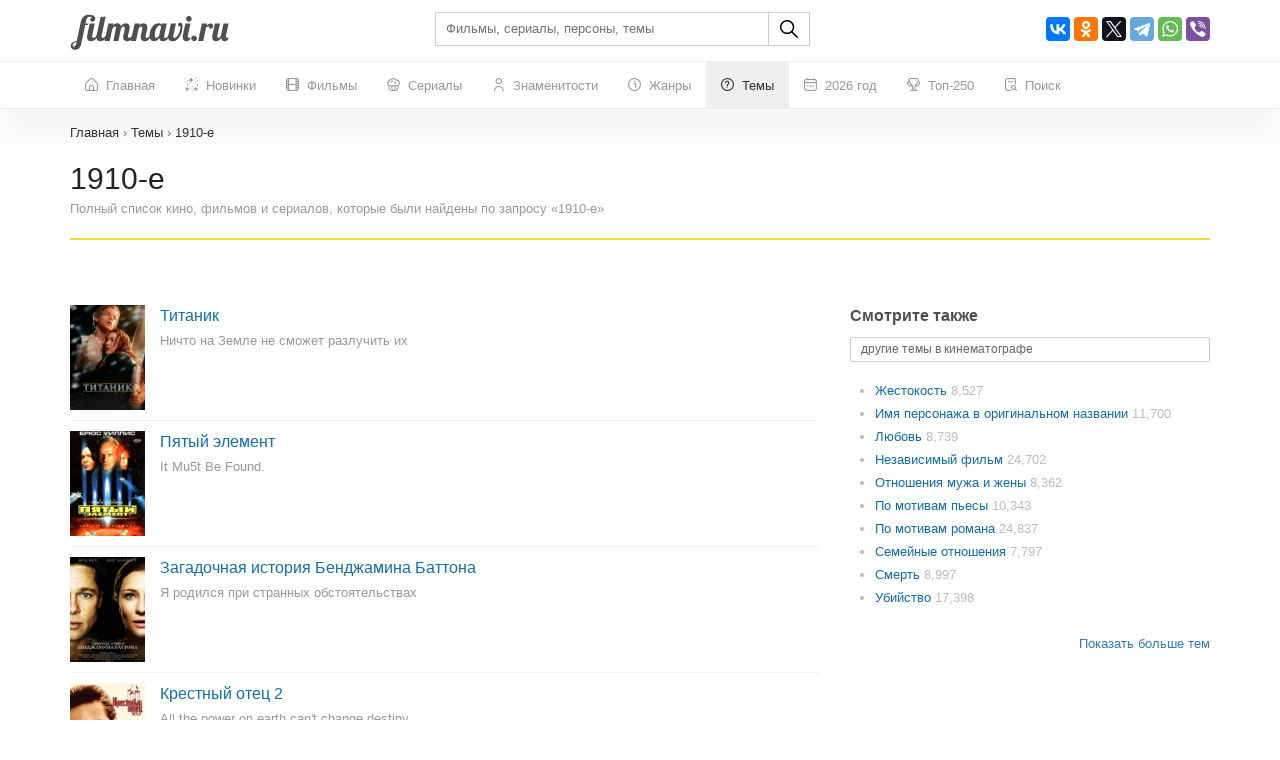

--- FILE ---
content_type: text/html; charset=UTF-8
request_url: https://filmnavi.ru/word/1910-e
body_size: 231082
content:
<!DOCTYPE html>
<html lang="ru">
<head>
    <base href="https://filmnavi.ru"/>
    <meta name="viewport" content="width=device-width, initial-scale=1, maximum-scale=1, user-scalable=no"/>
    <title>Фильмы про 1910-е - полный список кино, фильмов, сериалов по запросу</title>
    <meta name="description" content="Ищете фильмы про 1910-е? Смотрите полный список фильмов, которые будут вам интересны."/>
                        <link rel="canonical" href="https://filmnavi.ru/word/1910-e"/>
        <meta http-equiv="Content-Type" content="text/html; charset=utf-8"/>
    <link rel="shortcut icon" href="/images/favicon.png" type="image/x-icon"/>

                        <style>/* bootstrap.min.css*/


@media print{*,*:before,*:after{color:#000 !important;text-shadow:none !important;background:0 0 !important;-webkit-box-shadow:none !important;box-shadow:none !important}a,a:visited{text-decoration:underline}a[href]:after{content:" (" attr(href) ")"}abbr[title]:after{content:" (" attr(title) ")"}a[href^="#"]:after,a[href^="javascript:"]:after{content:""}pre,blockquote{border:1px solid #999;page-break-inside:avoid}thead{display:table-header-group}tr,img{page-break-inside:avoid}img{max-width:100% !important}p,h2,h3{orphans:3;widows:3}h2,h3{page-break-after:avoid}.navbar{display:none}.btn>.caret,.dropup>.btn>.caret{border-top-color:#000 !important}.label{border:1px solid #000}.table{border-collapse:collapse !important}.table td,.table th{background-color:#fff !important}.table-bordered th,.table-bordered td{border:1px solid #ddd !important}}*{-webkit-box-sizing:border-box;-moz-box-sizing:border-box;box-sizing:border-box}*:before,*:after{-webkit-box-sizing:border-box;-moz-box-sizing:border-box;box-sizing:border-box}html{font-size:10px;-webkit-tap-highlight-color:rgba(0,0,0,0)}body{font-family:"Helvetica Neue",Helvetica,Arial,sans-serif;font-size:14px;line-height:1.42857143;color:#333;background-color:#fff}input,button,select,textarea{font-family:inherit;font-size:inherit;line-height:inherit}a{color:#337ab7;text-decoration:none}a:hover,a:focus{color:#23527c;text-decoration:underline}a:focus{outline:5px auto -webkit-focus-ring-color;outline-offset:-2px}figure{margin:0}img{vertical-align:middle}.img-responsive{display:block;max-width:100%;height:auto}.img-rounded{border-radius:6px}.img-thumbnail{padding:4px;line-height:1.42857143;background-color:#fff;border:1px solid #ddd;border-radius:4px;-webkit-transition:all .2s ease-in-out;-o-transition:all .2s ease-in-out;transition:all .2s ease-in-out;display:inline-block;max-width:100%;height:auto}.img-circle{border-radius:50%}hr{margin-top:20px;margin-bottom:20px;border:0;border-top:1px solid #eee}.sr-only{position:absolute;width:1px;height:1px;padding:0;margin:-1px;overflow:hidden;clip:rect(0,0,0,0);border:0}.sr-only-focusable:active,.sr-only-focusable:focus{position:static;width:auto;height:auto;margin:0;overflow:visible;clip:auto}[role=button]{cursor:pointer}h1,h2,h3,h4,h5,h6,.h1,.h2,.h3,.h4,.h5,.h6{font-family:inherit;font-weight:500;line-height:1.1;color:inherit}h1 small,h2 small,h3 small,h4 small,h5 small,h6 small,.h1 small,.h2 small,.h3 small,.h4 small,.h5 small,.h6 small,h1 .small,h2 .small,h3 .small,h4 .small,h5 .small,h6 .small,.h1 .small,.h2 .small,.h3 .small,.h4 .small,.h5 .small,.h6 .small{font-weight:400;line-height:1;color:#777}h1,.h1,h2,.h2,h3,.h3{margin-top:20px;margin-bottom:10px}h1 small,.h1 small,h2 small,.h2 small,h3 small,.h3 small,h1 .small,.h1 .small,h2 .small,.h2 .small,h3 .small,.h3 .small{font-size:65%}h4,.h4,h5,.h5,h6,.h6{margin-top:10px;margin-bottom:10px}h4 small,.h4 small,h5 small,.h5 small,h6 small,.h6 small,h4 .small,.h4 .small,h5 .small,.h5 .small,h6 .small,.h6 .small{font-size:75%}h1,.h1{font-size:36px}h2,.h2{font-size:30px}h3,.h3{font-size:24px}h4,.h4{font-size:18px}h5,.h5{font-size:14px}h6,.h6{font-size:12px}p{margin:0 0 10px}.lead{margin-bottom:20px;font-size:16px;font-weight:300;line-height:1.4}@media (min-width:768px){.lead{font-size:21px}}small,.small{font-size:85%}mark,.mark{padding:.2em;background-color:#fcf8e3}.text-left{text-align:left}.text-right{text-align:right}.text-center{text-align:center}.text-justify{text-align:justify}.text-nowrap{white-space:nowrap}.text-lowercase{text-transform:lowercase}.text-uppercase{text-transform:uppercase}.text-capitalize{text-transform:capitalize}.text-muted{color:#777}.text-primary{color:#337ab7}a.text-primary:hover,a.text-primary:focus{color:#286090}.text-success{color:#3c763d}a.text-success:hover,a.text-success:focus{color:#2b542c}.text-info{color:#31708f}a.text-info:hover,a.text-info:focus{color:#245269}.text-warning{color:#8a6d3b}a.text-warning:hover,a.text-warning:focus{color:#66512c}.text-danger{color:#a94442}a.text-danger:hover,a.text-danger:focus{color:#843534}.bg-primary{color:#fff;background-color:#337ab7}a.bg-primary:hover,a.bg-primary:focus{background-color:#286090}.bg-success{background-color:#dff0d8}a.bg-success:hover,a.bg-success:focus{background-color:#c1e2b3}.bg-info{background-color:#d9edf7}a.bg-info:hover,a.bg-info:focus{background-color:#afd9ee}.bg-warning{background-color:#fcf8e3}a.bg-warning:hover,a.bg-warning:focus{background-color:#f7ecb5}.bg-danger{background-color:#f2dede}a.bg-danger:hover,a.bg-danger:focus{background-color:#e4b9b9}.page-header{padding-bottom:9px;margin:40px 0 20px;border-bottom:1px solid #eee}ul,ol{margin-top:0;margin-bottom:10px}ul ul,ol ul,ul ol,ol ol{margin-bottom:0}.list-unstyled{padding-left:0;list-style:none}.list-inline{padding-left:0;list-style:none;margin-left:-5px}.list-inline>li{display:inline-block;padding-right:5px;padding-left:5px}dl{margin-top:0;margin-bottom:20px}dt,dd{line-height:1.42857143}dt{font-weight:700}dd{margin-left:0}@media (min-width:768px){.dl-horizontal dt{float:left;width:160px;clear:left;text-align:right;overflow:hidden;text-overflow:ellipsis;white-space:nowrap}.dl-horizontal dd{margin-left:180px}}abbr[title],abbr[data-original-title]{cursor:help}.initialism{font-size:90%;text-transform:uppercase}blockquote{padding:10px 20px;margin:0 0 20px;font-size:17.5px;border-left:5px solid #eee}blockquote p:last-child,blockquote ul:last-child,blockquote ol:last-child{margin-bottom:0}blockquote footer,blockquote small,blockquote .small{display:block;font-size:80%;line-height:1.42857143;color:#777}blockquote footer:before,blockquote small:before,blockquote .small:before{content:"\2014 \00A0"}.blockquote-reverse,blockquote.pull-right{padding-right:15px;padding-left:0;text-align:right;border-right:5px solid #eee;border-left:0}.blockquote-reverse footer:before,blockquote.pull-right footer:before,.blockquote-reverse small:before,blockquote.pull-right small:before,.blockquote-reverse .small:before,blockquote.pull-right .small:before{content:""}.blockquote-reverse footer:after,blockquote.pull-right footer:after,.blockquote-reverse small:after,blockquote.pull-right small:after,.blockquote-reverse .small:after,blockquote.pull-right .small:after{content:"\00A0 \2014"}address{margin-bottom:20px;font-style:normal;line-height:1.42857143}.container{padding-right:15px;padding-left:15px;margin-right:auto;margin-left:auto}@media (min-width:768px){.container{width:750px}}@media (min-width:992px){.container{width:970px}}@media (min-width:1200px){.container{width:1170px}}.container-fluid{padding-right:15px;padding-left:15px;margin-right:auto;margin-left:auto}.row{margin-right:-15px;margin-left:-15px}.row-no-gutters{margin-right:0;margin-left:0}.row-no-gutters [class*=col-]{padding-right:0;padding-left:0}.col-xs-1,.col-sm-1,.col-md-1,.col-lg-1,.col-xs-2,.col-sm-2,.col-md-2,.col-lg-2,.col-xs-3,.col-sm-3,.col-md-3,.col-lg-3,.col-xs-4,.col-sm-4,.col-md-4,.col-lg-4,.col-xs-5,.col-sm-5,.col-md-5,.col-lg-5,.col-xs-6,.col-sm-6,.col-md-6,.col-lg-6,.col-xs-7,.col-sm-7,.col-md-7,.col-lg-7,.col-xs-8,.col-sm-8,.col-md-8,.col-lg-8,.col-xs-9,.col-sm-9,.col-md-9,.col-lg-9,.col-xs-10,.col-sm-10,.col-md-10,.col-lg-10,.col-xs-11,.col-sm-11,.col-md-11,.col-lg-11,.col-xs-12,.col-sm-12,.col-md-12,.col-lg-12{position:relative;min-height:1px;padding-right:15px;padding-left:15px}.col-xs-1,.col-xs-2,.col-xs-3,.col-xs-4,.col-xs-5,.col-xs-6,.col-xs-7,.col-xs-8,.col-xs-9,.col-xs-10,.col-xs-11,.col-xs-12{float:left}.col-xs-12{width:100%}.col-xs-11{width:91.66666667%}.col-xs-10{width:83.33333333%}.col-xs-9{width:75%}.col-xs-8{width:66.66666667%}.col-xs-7{width:58.33333333%}.col-xs-6{width:50%}.col-xs-5{width:41.66666667%}.col-xs-4{width:33.33333333%}.col-xs-3{width:25%}.col-xs-2{width:16.66666667%}.col-xs-1{width:8.33333333%}.col-xs-pull-12{right:100%}.col-xs-pull-11{right:91.66666667%}.col-xs-pull-10{right:83.33333333%}.col-xs-pull-9{right:75%}.col-xs-pull-8{right:66.66666667%}.col-xs-pull-7{right:58.33333333%}.col-xs-pull-6{right:50%}.col-xs-pull-5{right:41.66666667%}.col-xs-pull-4{right:33.33333333%}.col-xs-pull-3{right:25%}.col-xs-pull-2{right:16.66666667%}.col-xs-pull-1{right:8.33333333%}.col-xs-pull-0{right:auto}.col-xs-push-12{left:100%}.col-xs-push-11{left:91.66666667%}.col-xs-push-10{left:83.33333333%}.col-xs-push-9{left:75%}.col-xs-push-8{left:66.66666667%}.col-xs-push-7{left:58.33333333%}.col-xs-push-6{left:50%}.col-xs-push-5{left:41.66666667%}.col-xs-push-4{left:33.33333333%}.col-xs-push-3{left:25%}.col-xs-push-2{left:16.66666667%}.col-xs-push-1{left:8.33333333%}.col-xs-push-0{left:auto}.col-xs-offset-12{margin-left:100%}.col-xs-offset-11{margin-left:91.66666667%}.col-xs-offset-10{margin-left:83.33333333%}.col-xs-offset-9{margin-left:75%}.col-xs-offset-8{margin-left:66.66666667%}.col-xs-offset-7{margin-left:58.33333333%}.col-xs-offset-6{margin-left:50%}.col-xs-offset-5{margin-left:41.66666667%}.col-xs-offset-4{margin-left:33.33333333%}.col-xs-offset-3{margin-left:25%}.col-xs-offset-2{margin-left:16.66666667%}.col-xs-offset-1{margin-left:8.33333333%}.col-xs-offset-0{margin-left:0}@media (min-width:768px){.col-sm-1,.col-sm-2,.col-sm-3,.col-sm-4,.col-sm-5,.col-sm-6,.col-sm-7,.col-sm-8,.col-sm-9,.col-sm-10,.col-sm-11,.col-sm-12{float:left}.col-sm-12{width:100%}.col-sm-11{width:91.66666667%}.col-sm-10{width:83.33333333%}.col-sm-9{width:75%}.col-sm-8{width:66.66666667%}.col-sm-7{width:58.33333333%}.col-sm-6{width:50%}.col-sm-5{width:41.66666667%}.col-sm-4{width:33.33333333%}.col-sm-3{width:25%}.col-sm-2{width:16.66666667%}.col-sm-1{width:8.33333333%}.col-sm-pull-12{right:100%}.col-sm-pull-11{right:91.66666667%}.col-sm-pull-10{right:83.33333333%}.col-sm-pull-9{right:75%}.col-sm-pull-8{right:66.66666667%}.col-sm-pull-7{right:58.33333333%}.col-sm-pull-6{right:50%}.col-sm-pull-5{right:41.66666667%}.col-sm-pull-4{right:33.33333333%}.col-sm-pull-3{right:25%}.col-sm-pull-2{right:16.66666667%}.col-sm-pull-1{right:8.33333333%}.col-sm-pull-0{right:auto}.col-sm-push-12{left:100%}.col-sm-push-11{left:91.66666667%}.col-sm-push-10{left:83.33333333%}.col-sm-push-9{left:75%}.col-sm-push-8{left:66.66666667%}.col-sm-push-7{left:58.33333333%}.col-sm-push-6{left:50%}.col-sm-push-5{left:41.66666667%}.col-sm-push-4{left:33.33333333%}.col-sm-push-3{left:25%}.col-sm-push-2{left:16.66666667%}.col-sm-push-1{left:8.33333333%}.col-sm-push-0{left:auto}.col-sm-offset-12{margin-left:100%}.col-sm-offset-11{margin-left:91.66666667%}.col-sm-offset-10{margin-left:83.33333333%}.col-sm-offset-9{margin-left:75%}.col-sm-offset-8{margin-left:66.66666667%}.col-sm-offset-7{margin-left:58.33333333%}.col-sm-offset-6{margin-left:50%}.col-sm-offset-5{margin-left:41.66666667%}.col-sm-offset-4{margin-left:33.33333333%}.col-sm-offset-3{margin-left:25%}.col-sm-offset-2{margin-left:16.66666667%}.col-sm-offset-1{margin-left:8.33333333%}.col-sm-offset-0{margin-left:0}}@media (min-width:992px){.col-md-1,.col-md-2,.col-md-3,.col-md-4,.col-md-5,.col-md-6,.col-md-7,.col-md-8,.col-md-9,.col-md-10,.col-md-11,.col-md-12{float:left}.col-md-12{width:100%}.col-md-11{width:91.66666667%}.col-md-10{width:83.33333333%}.col-md-9{width:75%}.col-md-8{width:66.66666667%}.col-md-7{width:58.33333333%}.col-md-6{width:50%}.col-md-5{width:41.66666667%}.col-md-4{width:33.33333333%}.col-md-3{width:25%}.col-md-2{width:16.66666667%}.col-md-1{width:8.33333333%}.col-md-pull-12{right:100%}.col-md-pull-11{right:91.66666667%}.col-md-pull-10{right:83.33333333%}.col-md-pull-9{right:75%}.col-md-pull-8{right:66.66666667%}.col-md-pull-7{right:58.33333333%}.col-md-pull-6{right:50%}.col-md-pull-5{right:41.66666667%}.col-md-pull-4{right:33.33333333%}.col-md-pull-3{right:25%}.col-md-pull-2{right:16.66666667%}.col-md-pull-1{right:8.33333333%}.col-md-pull-0{right:auto}.col-md-push-12{left:100%}.col-md-push-11{left:91.66666667%}.col-md-push-10{left:83.33333333%}.col-md-push-9{left:75%}.col-md-push-8{left:66.66666667%}.col-md-push-7{left:58.33333333%}.col-md-push-6{left:50%}.col-md-push-5{left:41.66666667%}.col-md-push-4{left:33.33333333%}.col-md-push-3{left:25%}.col-md-push-2{left:16.66666667%}.col-md-push-1{left:8.33333333%}.col-md-push-0{left:auto}.col-md-offset-12{margin-left:100%}.col-md-offset-11{margin-left:91.66666667%}.col-md-offset-10{margin-left:83.33333333%}.col-md-offset-9{margin-left:75%}.col-md-offset-8{margin-left:66.66666667%}.col-md-offset-7{margin-left:58.33333333%}.col-md-offset-6{margin-left:50%}.col-md-offset-5{margin-left:41.66666667%}.col-md-offset-4{margin-left:33.33333333%}.col-md-offset-3{margin-left:25%}.col-md-offset-2{margin-left:16.66666667%}.col-md-offset-1{margin-left:8.33333333%}.col-md-offset-0{margin-left:0}}@media (min-width:1200px){.col-lg-1,.col-lg-2,.col-lg-3,.col-lg-4,.col-lg-5,.col-lg-6,.col-lg-7,.col-lg-8,.col-lg-9,.col-lg-10,.col-lg-11,.col-lg-12{float:left}.col-lg-12{width:100%}.col-lg-11{width:91.66666667%}.col-lg-10{width:83.33333333%}.col-lg-9{width:75%}.col-lg-8{width:66.66666667%}.col-lg-7{width:58.33333333%}.col-lg-6{width:50%}.col-lg-5{width:41.66666667%}.col-lg-4{width:33.33333333%}.col-lg-3{width:25%}.col-lg-2{width:16.66666667%}.col-lg-1{width:8.33333333%}.col-lg-pull-12{right:100%}.col-lg-pull-11{right:91.66666667%}.col-lg-pull-10{right:83.33333333%}.col-lg-pull-9{right:75%}.col-lg-pull-8{right:66.66666667%}.col-lg-pull-7{right:58.33333333%}.col-lg-pull-6{right:50%}.col-lg-pull-5{right:41.66666667%}.col-lg-pull-4{right:33.33333333%}.col-lg-pull-3{right:25%}.col-lg-pull-2{right:16.66666667%}.col-lg-pull-1{right:8.33333333%}.col-lg-pull-0{right:auto}.col-lg-push-12{left:100%}.col-lg-push-11{left:91.66666667%}.col-lg-push-10{left:83.33333333%}.col-lg-push-9{left:75%}.col-lg-push-8{left:66.66666667%}.col-lg-push-7{left:58.33333333%}.col-lg-push-6{left:50%}.col-lg-push-5{left:41.66666667%}.col-lg-push-4{left:33.33333333%}.col-lg-push-3{left:25%}.col-lg-push-2{left:16.66666667%}.col-lg-push-1{left:8.33333333%}.col-lg-push-0{left:auto}.col-lg-offset-12{margin-left:100%}.col-lg-offset-11{margin-left:91.66666667%}.col-lg-offset-10{margin-left:83.33333333%}.col-lg-offset-9{margin-left:75%}.col-lg-offset-8{margin-left:66.66666667%}.col-lg-offset-7{margin-left:58.33333333%}.col-lg-offset-6{margin-left:50%}.col-lg-offset-5{margin-left:41.66666667%}.col-lg-offset-4{margin-left:33.33333333%}.col-lg-offset-3{margin-left:25%}.col-lg-offset-2{margin-left:16.66666667%}.col-lg-offset-1{margin-left:8.33333333%}.col-lg-offset-0{margin-left:0}}table{background-color:transparent}table col[class*=col-]{position:static;display:table-column;float:none}table td[class*=col-],table th[class*=col-]{position:static;display:table-cell;float:none}caption{padding-top:8px;padding-bottom:8px;color:#777;text-align:left}th{text-align:left}.table{width:100%;max-width:100%;margin-bottom:20px}.table>thead>tr>th,.table>tbody>tr>th,.table>tfoot>tr>th,.table>thead>tr>td,.table>tbody>tr>td,.table>tfoot>tr>td{padding:8px;line-height:1.42857143;vertical-align:top;border-top:1px solid #ddd}.table>thead>tr>th{vertical-align:bottom;border-bottom:2px solid #ddd}.table>caption+thead>tr:first-child>th,.table>colgroup+thead>tr:first-child>th,.table>thead:first-child>tr:first-child>th,.table>caption+thead>tr:first-child>td,.table>colgroup+thead>tr:first-child>td,.table>thead:first-child>tr:first-child>td{border-top:0}.table>tbody+tbody{border-top:2px solid #ddd}.table .table{background-color:#fff}.table-condensed>thead>tr>th,.table-condensed>tbody>tr>th,.table-condensed>tfoot>tr>th,.table-condensed>thead>tr>td,.table-condensed>tbody>tr>td,.table-condensed>tfoot>tr>td{padding:5px}.table-bordered{border:1px solid #ddd}.table-bordered>thead>tr>th,.table-bordered>tbody>tr>th,.table-bordered>tfoot>tr>th,.table-bordered>thead>tr>td,.table-bordered>tbody>tr>td,.table-bordered>tfoot>tr>td{border:1px solid #ddd}.table-bordered>thead>tr>th,.table-bordered>thead>tr>td{border-bottom-width:2px}.table-striped>tbody>tr:nth-of-type(odd){background-color:#f9f9f9}.table-hover>tbody>tr:hover{background-color:#f5f5f5}.table>thead>tr>td.active,.table>tbody>tr>td.active,.table>tfoot>tr>td.active,.table>thead>tr>th.active,.table>tbody>tr>th.active,.table>tfoot>tr>th.active,.table>thead>tr.active>td,.table>tbody>tr.active>td,.table>tfoot>tr.active>td,.table>thead>tr.active>th,.table>tbody>tr.active>th,.table>tfoot>tr.active>th{background-color:#f5f5f5}.table-hover>tbody>tr>td.active:hover,.table-hover>tbody>tr>th.active:hover,.table-hover>tbody>tr.active:hover>td,.table-hover>tbody>tr:hover>.active,.table-hover>tbody>tr.active:hover>th{background-color:#e8e8e8}.table>thead>tr>td.success,.table>tbody>tr>td.success,.table>tfoot>tr>td.success,.table>thead>tr>th.success,.table>tbody>tr>th.success,.table>tfoot>tr>th.success,.table>thead>tr.success>td,.table>tbody>tr.success>td,.table>tfoot>tr.success>td,.table>thead>tr.success>th,.table>tbody>tr.success>th,.table>tfoot>tr.success>th{background-color:#dff0d8}.table-hover>tbody>tr>td.success:hover,.table-hover>tbody>tr>th.success:hover,.table-hover>tbody>tr.success:hover>td,.table-hover>tbody>tr:hover>.success,.table-hover>tbody>tr.success:hover>th{background-color:#d0e9c6}.table>thead>tr>td.info,.table>tbody>tr>td.info,.table>tfoot>tr>td.info,.table>thead>tr>th.info,.table>tbody>tr>th.info,.table>tfoot>tr>th.info,.table>thead>tr.info>td,.table>tbody>tr.info>td,.table>tfoot>tr.info>td,.table>thead>tr.info>th,.table>tbody>tr.info>th,.table>tfoot>tr.info>th{background-color:#d9edf7}.table-hover>tbody>tr>td.info:hover,.table-hover>tbody>tr>th.info:hover,.table-hover>tbody>tr.info:hover>td,.table-hover>tbody>tr:hover>.info,.table-hover>tbody>tr.info:hover>th{background-color:#c4e3f3}.table>thead>tr>td.warning,.table>tbody>tr>td.warning,.table>tfoot>tr>td.warning,.table>thead>tr>th.warning,.table>tbody>tr>th.warning,.table>tfoot>tr>th.warning,.table>thead>tr.warning>td,.table>tbody>tr.warning>td,.table>tfoot>tr.warning>td,.table>thead>tr.warning>th,.table>tbody>tr.warning>th,.table>tfoot>tr.warning>th{background-color:#fcf8e3}.table-hover>tbody>tr>td.warning:hover,.table-hover>tbody>tr>th.warning:hover,.table-hover>tbody>tr.warning:hover>td,.table-hover>tbody>tr:hover>.warning,.table-hover>tbody>tr.warning:hover>th{background-color:#faf2cc}.table>thead>tr>td.danger,.table>tbody>tr>td.danger,.table>tfoot>tr>td.danger,.table>thead>tr>th.danger,.table>tbody>tr>th.danger,.table>tfoot>tr>th.danger,.table>thead>tr.danger>td,.table>tbody>tr.danger>td,.table>tfoot>tr.danger>td,.table>thead>tr.danger>th,.table>tbody>tr.danger>th,.table>tfoot>tr.danger>th{background-color:#f2dede}.table-hover>tbody>tr>td.danger:hover,.table-hover>tbody>tr>th.danger:hover,.table-hover>tbody>tr.danger:hover>td,.table-hover>tbody>tr:hover>.danger,.table-hover>tbody>tr.danger:hover>th{background-color:#ebcccc}.table-responsive{min-height:.01%;overflow-x:auto}@media screen and (max-width:767px){.table-responsive{width:100%;margin-bottom:15px;overflow-y:hidden;-ms-overflow-style:-ms-autohiding-scrollbar;border:1px solid #ddd}.table-responsive>.table{margin-bottom:0}.table-responsive>.table>thead>tr>th,.table-responsive>.table>tbody>tr>th,.table-responsive>.table>tfoot>tr>th,.table-responsive>.table>thead>tr>td,.table-responsive>.table>tbody>tr>td,.table-responsive>.table>tfoot>tr>td{white-space:nowrap}.table-responsive>.table-bordered{border:0}.table-responsive>.table-bordered>thead>tr>th:first-child,.table-responsive>.table-bordered>tbody>tr>th:first-child,.table-responsive>.table-bordered>tfoot>tr>th:first-child,.table-responsive>.table-bordered>thead>tr>td:first-child,.table-responsive>.table-bordered>tbody>tr>td:first-child,.table-responsive>.table-bordered>tfoot>tr>td:first-child{border-left:0}.table-responsive>.table-bordered>thead>tr>th:last-child,.table-responsive>.table-bordered>tbody>tr>th:last-child,.table-responsive>.table-bordered>tfoot>tr>th:last-child,.table-responsive>.table-bordered>thead>tr>td:last-child,.table-responsive>.table-bordered>tbody>tr>td:last-child,.table-responsive>.table-bordered>tfoot>tr>td:last-child{border-right:0}.table-responsive>.table-bordered>tbody>tr:last-child>th,.table-responsive>.table-bordered>tfoot>tr:last-child>th,.table-responsive>.table-bordered>tbody>tr:last-child>td,.table-responsive>.table-bordered>tfoot>tr:last-child>td{border-bottom:0}}fieldset{min-width:0;padding:0;margin:0;border:0}legend{display:block;width:100%;padding:0;margin-bottom:20px;font-size:21px;line-height:inherit;color:#333;border:0;border-bottom:1px solid #e5e5e5}label{display:inline-block;max-width:100%;margin-bottom:5px;font-weight:700}input[type=search]{-webkit-box-sizing:border-box;-moz-box-sizing:border-box;box-sizing:border-box;-webkit-appearance:none;appearance:none}input[type=radio],input[type=checkbox]{margin:4px 0 0;margin-top:1px \9;line-height:normal}input[type=radio][disabled],input[type=checkbox][disabled],input[type=radio].disabled,input[type=checkbox].disabled,fieldset[disabled] input[type=radio],fieldset[disabled] input[type=checkbox]{cursor:not-allowed}input[type=file]{display:block}input[type=range]{display:block;width:100%}select[multiple],select[size]{height:auto}input[type=file]:focus,input[type=radio]:focus,input[type=checkbox]:focus{outline:5px auto -webkit-focus-ring-color;outline-offset:-2px}output{display:block;padding-top:7px;font-size:14px;line-height:1.42857143;color:#555}.form-control{display:block;width:100%;height:34px;padding:6px 12px;font-size:14px;line-height:1.42857143;color:#555;background-color:#fff;background-image:none;border:1px solid #ccc;border-radius:4px;-webkit-box-shadow:inset 0 1px 1px rgba(0,0,0,.075);box-shadow:inset 0 1px 1px rgba(0,0,0,.075);-webkit-transition:border-color ease-in-out .15s,-webkit-box-shadow ease-in-out .15s;-o-transition:border-color ease-in-out .15s,box-shadow ease-in-out .15s;transition:border-color ease-in-out .15s,box-shadow ease-in-out .15s}.form-control:focus{border-color:#66afe9;outline:0;-webkit-box-shadow:inset 0 1px 1px rgba(0,0,0,.075),0 0 8px rgba(102,175,233,.6);box-shadow:inset 0 1px 1px rgba(0,0,0,.075),0 0 8px rgba(102,175,233,.6)}.form-control::-moz-placeholder{color:#999;opacity:1}.form-control:-ms-input-placeholder{color:#999}.form-control::-webkit-input-placeholder{color:#999}.form-control::-ms-expand{background-color:transparent;border:0}.form-control[disabled],.form-control[readonly],fieldset[disabled] .form-control{background-color:#eee;opacity:1}.form-control[disabled],fieldset[disabled] .form-control{cursor:not-allowed}textarea.form-control{height:auto}@media screen and (-webkit-min-device-pixel-ratio:0){input[type=date].form-control,input[type=time].form-control,input[type=datetime-local].form-control,input[type=month].form-control{line-height:34px}input[type=date].input-sm,input[type=time].input-sm,input[type=datetime-local].input-sm,input[type=month].input-sm,.input-group-sm input[type=date],.input-group-sm input[type=time],.input-group-sm input[type=datetime-local],.input-group-sm input[type=month]{line-height:30px}input[type=date].input-lg,input[type=time].input-lg,input[type=datetime-local].input-lg,input[type=month].input-lg,.input-group-lg input[type=date],.input-group-lg input[type=time],.input-group-lg input[type=datetime-local],.input-group-lg input[type=month]{line-height:46px}}.form-group{margin-bottom:15px}.radio,.checkbox{position:relative;display:block;margin-top:10px;margin-bottom:10px}.radio.disabled label,.checkbox.disabled label,fieldset[disabled] .radio label,fieldset[disabled] .checkbox label{cursor:not-allowed}.radio label,.checkbox label{min-height:20px;padding-left:20px;margin-bottom:0;font-weight:400;cursor:pointer}.radio input[type=radio],.radio-inline input[type=radio],.checkbox input[type=checkbox],.checkbox-inline input[type=checkbox]{position:absolute;margin-top:4px \9;margin-left:-20px}.radio+.radio,.checkbox+.checkbox{margin-top:-5px}.radio-inline,.checkbox-inline{position:relative;display:inline-block;padding-left:20px;margin-bottom:0;font-weight:400;vertical-align:middle;cursor:pointer}.radio-inline.disabled,.checkbox-inline.disabled,fieldset[disabled] .radio-inline,fieldset[disabled] .checkbox-inline{cursor:not-allowed}.radio-inline+.radio-inline,.checkbox-inline+.checkbox-inline{margin-top:0;margin-left:10px}.form-control-static{min-height:34px;padding-top:7px;padding-bottom:7px;margin-bottom:0}.form-control-static.input-lg,.form-control-static.input-sm{padding-right:0;padding-left:0}.input-sm{height:30px;padding:5px 10px;font-size:12px;line-height:1.5;border-radius:3px}select.input-sm{height:30px;line-height:30px}textarea.input-sm,select[multiple].input-sm{height:auto}.form-group-sm .form-control{height:30px;padding:5px 10px;font-size:12px;line-height:1.5;border-radius:3px}.form-group-sm select.form-control{height:30px;line-height:30px}.form-group-sm textarea.form-control,.form-group-sm select[multiple].form-control{height:auto}.form-group-sm .form-control-static{height:30px;min-height:32px;padding:6px 10px;font-size:12px;line-height:1.5}.input-lg{height:46px;padding:10px 16px;font-size:18px;line-height:1.3333333;border-radius:6px}select.input-lg{height:46px;line-height:46px}textarea.input-lg,select[multiple].input-lg{height:auto}.form-group-lg .form-control{height:46px;padding:10px 16px;font-size:18px;line-height:1.3333333;border-radius:6px}.form-group-lg select.form-control{height:46px;line-height:46px}.form-group-lg textarea.form-control,.form-group-lg select[multiple].form-control{height:auto}.form-group-lg .form-control-static{height:46px;min-height:38px;padding:11px 16px;font-size:18px;line-height:1.3333333}.has-feedback{position:relative}.has-feedback .form-control{padding-right:42.5px}.form-control-feedback{position:absolute;top:0;right:0;z-index:2;display:block;width:34px;height:34px;line-height:34px;text-align:center;pointer-events:none}.input-lg+.form-control-feedback,.input-group-lg+.form-control-feedback,.form-group-lg .form-control+.form-control-feedback{width:46px;height:46px;line-height:46px}.input-sm+.form-control-feedback,.input-group-sm+.form-control-feedback,.form-group-sm .form-control+.form-control-feedback{width:30px;height:30px;line-height:30px}.has-success .help-block,.has-success .control-label,.has-success .radio,.has-success .checkbox,.has-success .radio-inline,.has-success .checkbox-inline,.has-success.radio label,.has-success.checkbox label,.has-success.radio-inline label,.has-success.checkbox-inline label{color:#3c763d}.has-success .form-control{border-color:#3c763d;-webkit-box-shadow:inset 0 1px 1px rgba(0,0,0,.075);box-shadow:inset 0 1px 1px rgba(0,0,0,.075)}.has-success .form-control:focus{border-color:#2b542c;-webkit-box-shadow:inset 0 1px 1px rgba(0,0,0,.075),0 0 6px #67b168;box-shadow:inset 0 1px 1px rgba(0,0,0,.075),0 0 6px #67b168}.has-success .input-group-addon{color:#3c763d;background-color:#dff0d8;border-color:#3c763d}.has-success .form-control-feedback{color:#3c763d}.has-warning .help-block,.has-warning .control-label,.has-warning .radio,.has-warning .checkbox,.has-warning .radio-inline,.has-warning .checkbox-inline,.has-warning.radio label,.has-warning.checkbox label,.has-warning.radio-inline label,.has-warning.checkbox-inline label{color:#8a6d3b}.has-warning .form-control{border-color:#8a6d3b;-webkit-box-shadow:inset 0 1px 1px rgba(0,0,0,.075);box-shadow:inset 0 1px 1px rgba(0,0,0,.075)}.has-warning .form-control:focus{border-color:#66512c;-webkit-box-shadow:inset 0 1px 1px rgba(0,0,0,.075),0 0 6px #c0a16b;box-shadow:inset 0 1px 1px rgba(0,0,0,.075),0 0 6px #c0a16b}.has-warning .input-group-addon{color:#8a6d3b;background-color:#fcf8e3;border-color:#8a6d3b}.has-warning .form-control-feedback{color:#8a6d3b}.has-error .help-block,.has-error .control-label,.has-error .radio,.has-error .checkbox,.has-error .radio-inline,.has-error .checkbox-inline,.has-error.radio label,.has-error.checkbox label,.has-error.radio-inline label,.has-error.checkbox-inline label{color:#a94442}.has-error .form-control{border-color:#a94442;-webkit-box-shadow:inset 0 1px 1px rgba(0,0,0,.075);box-shadow:inset 0 1px 1px rgba(0,0,0,.075)}.has-error .form-control:focus{border-color:#843534;-webkit-box-shadow:inset 0 1px 1px rgba(0,0,0,.075),0 0 6px #ce8483;box-shadow:inset 0 1px 1px rgba(0,0,0,.075),0 0 6px #ce8483}.has-error .input-group-addon{color:#a94442;background-color:#f2dede;border-color:#a94442}.has-error .form-control-feedback{color:#a94442}.has-feedback label~.form-control-feedback{top:25px}.has-feedback label.sr-only~.form-control-feedback{top:0}.help-block{display:block;margin-top:5px;margin-bottom:10px;color:#737373}@media (min-width:768px){.form-inline .form-group{display:inline-block;margin-bottom:0;vertical-align:middle}.form-inline .form-control{display:inline-block;width:auto;vertical-align:middle}.form-inline .form-control-static{display:inline-block}.form-inline .input-group{display:inline-table;vertical-align:middle}.form-inline .input-group .input-group-addon,.form-inline .input-group .input-group-btn,.form-inline .input-group .form-control{width:auto}.form-inline .input-group>.form-control{width:100%}.form-inline .control-label{margin-bottom:0;vertical-align:middle}.form-inline .radio,.form-inline .checkbox{display:inline-block;margin-top:0;margin-bottom:0;vertical-align:middle}.form-inline .radio label,.form-inline .checkbox label{padding-left:0}.form-inline .radio input[type=radio],.form-inline .checkbox input[type=checkbox]{position:relative;margin-left:0}.form-inline .has-feedback .form-control-feedback{top:0}}.form-horizontal .radio,.form-horizontal .checkbox,.form-horizontal .radio-inline,.form-horizontal .checkbox-inline{padding-top:7px;margin-top:0;margin-bottom:0}.form-horizontal .radio,.form-horizontal .checkbox{min-height:27px}.form-horizontal .form-group{margin-right:-15px;margin-left:-15px}@media (min-width:768px){.form-horizontal .control-label{padding-top:7px;margin-bottom:0;text-align:right}}.form-horizontal .has-feedback .form-control-feedback{right:15px}@media (min-width:768px){.form-horizontal .form-group-lg .control-label{padding-top:11px;font-size:18px}}@media (min-width:768px){.form-horizontal .form-group-sm .control-label{padding-top:6px;font-size:12px}}.btn{display:inline-block;margin-bottom:0;font-weight:400;text-align:center;white-space:nowrap;vertical-align:middle;-ms-touch-action:manipulation;touch-action:manipulation;cursor:pointer;background-image:none;border:1px solid transparent;padding:6px 12px;font-size:14px;line-height:1.42857143;border-radius:4px;-webkit-user-select:none;-moz-user-select:none;-ms-user-select:none;user-select:none}.btn:focus,.btn:active:focus,.btn.active:focus,.btn.focus,.btn:active.focus,.btn.active.focus{outline:5px auto -webkit-focus-ring-color;outline-offset:-2px}.btn:hover,.btn:focus,.btn.focus{color:#333;text-decoration:none}.btn:active,.btn.active{background-image:none;outline:0;-webkit-box-shadow:inset 0 3px 5px rgba(0,0,0,.125);box-shadow:inset 0 3px 5px rgba(0,0,0,.125)}.btn.disabled,.btn[disabled],fieldset[disabled] .btn{cursor:not-allowed;filter:alpha(opacity=65);opacity:.65;-webkit-box-shadow:none;box-shadow:none}a.btn.disabled,fieldset[disabled] a.btn{pointer-events:none}.btn-default{color:#333;background-color:#fff;border-color:#ccc}.btn-default:focus,.btn-default.focus{color:#333;background-color:#e6e6e6;border-color:#8c8c8c}.btn-default:hover{color:#333;background-color:#e6e6e6;border-color:#adadad}.btn-default:active,.btn-default.active,.open>.dropdown-toggle.btn-default{color:#333;background-color:#e6e6e6;background-image:none;border-color:#adadad}.btn-default:active:hover,.btn-default.active:hover,.open>.dropdown-toggle.btn-default:hover,.btn-default:active:focus,.btn-default.active:focus,.open>.dropdown-toggle.btn-default:focus,.btn-default:active.focus,.btn-default.active.focus,.open>.dropdown-toggle.btn-default.focus{color:#333;background-color:#d4d4d4;border-color:#8c8c8c}.btn-default.disabled:hover,.btn-default[disabled]:hover,fieldset[disabled] .btn-default:hover,.btn-default.disabled:focus,.btn-default[disabled]:focus,fieldset[disabled] .btn-default:focus,.btn-default.disabled.focus,.btn-default[disabled].focus,fieldset[disabled] .btn-default.focus{background-color:#fff;border-color:#ccc}.btn-default .badge{color:#fff;background-color:#333}.btn-primary{color:#fff;background-color:#337ab7;border-color:#2e6da4}.btn-primary:focus,.btn-primary.focus{color:#fff;background-color:#286090;border-color:#122b40}.btn-primary:hover{color:#fff;background-color:#286090;border-color:#204d74}.btn-primary:active,.btn-primary.active,.open>.dropdown-toggle.btn-primary{color:#fff;background-color:#286090;background-image:none;border-color:#204d74}.btn-primary:active:hover,.btn-primary.active:hover,.open>.dropdown-toggle.btn-primary:hover,.btn-primary:active:focus,.btn-primary.active:focus,.open>.dropdown-toggle.btn-primary:focus,.btn-primary:active.focus,.btn-primary.active.focus,.open>.dropdown-toggle.btn-primary.focus{color:#fff;background-color:#204d74;border-color:#122b40}.btn-primary.disabled:hover,.btn-primary[disabled]:hover,fieldset[disabled] .btn-primary:hover,.btn-primary.disabled:focus,.btn-primary[disabled]:focus,fieldset[disabled] .btn-primary:focus,.btn-primary.disabled.focus,.btn-primary[disabled].focus,fieldset[disabled] .btn-primary.focus{background-color:#337ab7;border-color:#2e6da4}.btn-primary .badge{color:#337ab7;background-color:#fff}.btn-success{color:#fff;background-color:#5cb85c;border-color:#4cae4c}.btn-success:focus,.btn-success.focus{color:#fff;background-color:#449d44;border-color:#255625}.btn-success:hover{color:#fff;background-color:#449d44;border-color:#398439}.btn-success:active,.btn-success.active,.open>.dropdown-toggle.btn-success{color:#fff;background-color:#449d44;background-image:none;border-color:#398439}.btn-success:active:hover,.btn-success.active:hover,.open>.dropdown-toggle.btn-success:hover,.btn-success:active:focus,.btn-success.active:focus,.open>.dropdown-toggle.btn-success:focus,.btn-success:active.focus,.btn-success.active.focus,.open>.dropdown-toggle.btn-success.focus{color:#fff;background-color:#398439;border-color:#255625}.btn-success.disabled:hover,.btn-success[disabled]:hover,fieldset[disabled] .btn-success:hover,.btn-success.disabled:focus,.btn-success[disabled]:focus,fieldset[disabled] .btn-success:focus,.btn-success.disabled.focus,.btn-success[disabled].focus,fieldset[disabled] .btn-success.focus{background-color:#5cb85c;border-color:#4cae4c}.btn-success .badge{color:#5cb85c;background-color:#fff}.btn-info{color:#fff;background-color:#5bc0de;border-color:#46b8da}.btn-info:focus,.btn-info.focus{color:#fff;background-color:#31b0d5;border-color:#1b6d85}.btn-info:hover{color:#fff;background-color:#31b0d5;border-color:#269abc}.btn-info:active,.btn-info.active,.open>.dropdown-toggle.btn-info{color:#fff;background-color:#31b0d5;background-image:none;border-color:#269abc}.btn-info:active:hover,.btn-info.active:hover,.open>.dropdown-toggle.btn-info:hover,.btn-info:active:focus,.btn-info.active:focus,.open>.dropdown-toggle.btn-info:focus,.btn-info:active.focus,.btn-info.active.focus,.open>.dropdown-toggle.btn-info.focus{color:#fff;background-color:#269abc;border-color:#1b6d85}.btn-info.disabled:hover,.btn-info[disabled]:hover,fieldset[disabled] .btn-info:hover,.btn-info.disabled:focus,.btn-info[disabled]:focus,fieldset[disabled] .btn-info:focus,.btn-info.disabled.focus,.btn-info[disabled].focus,fieldset[disabled] .btn-info.focus{background-color:#5bc0de;border-color:#46b8da}.btn-info .badge{color:#5bc0de;background-color:#fff}.btn-warning{color:#fff;background-color:#f0ad4e;border-color:#eea236}.btn-warning:focus,.btn-warning.focus{color:#fff;background-color:#ec971f;border-color:#985f0d}.btn-warning:hover{color:#fff;background-color:#ec971f;border-color:#d58512}.btn-warning:active,.btn-warning.active,.open>.dropdown-toggle.btn-warning{color:#fff;background-color:#ec971f;background-image:none;border-color:#d58512}.btn-warning:active:hover,.btn-warning.active:hover,.open>.dropdown-toggle.btn-warning:hover,.btn-warning:active:focus,.btn-warning.active:focus,.open>.dropdown-toggle.btn-warning:focus,.btn-warning:active.focus,.btn-warning.active.focus,.open>.dropdown-toggle.btn-warning.focus{color:#fff;background-color:#d58512;border-color:#985f0d}.btn-warning.disabled:hover,.btn-warning[disabled]:hover,fieldset[disabled] .btn-warning:hover,.btn-warning.disabled:focus,.btn-warning[disabled]:focus,fieldset[disabled] .btn-warning:focus,.btn-warning.disabled.focus,.btn-warning[disabled].focus,fieldset[disabled] .btn-warning.focus{background-color:#f0ad4e;border-color:#eea236}.btn-warning .badge{color:#f0ad4e;background-color:#fff}.btn-danger{color:#fff;background-color:#d9534f;border-color:#d43f3a}.btn-danger:focus,.btn-danger.focus{color:#fff;background-color:#c9302c;border-color:#761c19}.btn-danger:hover{color:#fff;background-color:#c9302c;border-color:#ac2925}.btn-danger:active,.btn-danger.active,.open>.dropdown-toggle.btn-danger{color:#fff;background-color:#c9302c;background-image:none;border-color:#ac2925}.btn-danger:active:hover,.btn-danger.active:hover,.open>.dropdown-toggle.btn-danger:hover,.btn-danger:active:focus,.btn-danger.active:focus,.open>.dropdown-toggle.btn-danger:focus,.btn-danger:active.focus,.btn-danger.active.focus,.open>.dropdown-toggle.btn-danger.focus{color:#fff;background-color:#ac2925;border-color:#761c19}.btn-danger.disabled:hover,.btn-danger[disabled]:hover,fieldset[disabled] .btn-danger:hover,.btn-danger.disabled:focus,.btn-danger[disabled]:focus,fieldset[disabled] .btn-danger:focus,.btn-danger.disabled.focus,.btn-danger[disabled].focus,fieldset[disabled] .btn-danger.focus{background-color:#d9534f;border-color:#d43f3a}.btn-danger .badge{color:#d9534f;background-color:#fff}.btn-link{font-weight:400;color:#337ab7;border-radius:0}.btn-link,.btn-link:active,.btn-link.active,.btn-link[disabled],fieldset[disabled] .btn-link{background-color:transparent;-webkit-box-shadow:none;box-shadow:none}.btn-link,.btn-link:hover,.btn-link:focus,.btn-link:active{border-color:transparent}.btn-link:hover,.btn-link:focus{color:#23527c;text-decoration:underline;background-color:transparent}.btn-link[disabled]:hover,fieldset[disabled] .btn-link:hover,.btn-link[disabled]:focus,fieldset[disabled] .btn-link:focus{color:#777;text-decoration:none}.btn-lg,.btn-group-lg>.btn{padding:10px 16px;font-size:18px;line-height:1.3333333;border-radius:6px}.btn-sm,.btn-group-sm>.btn{padding:5px 10px;font-size:12px;line-height:1.5;border-radius:3px}.btn-xs,.btn-group-xs>.btn{padding:1px 5px;font-size:12px;line-height:1.5;border-radius:3px}.btn-block{display:block;width:100%}.btn-block+.btn-block{margin-top:5px}input[type=submit].btn-block,input[type=reset].btn-block,input[type=button].btn-block{width:100%}.fade{opacity:0;-webkit-transition:opacity .15s linear;-o-transition:opacity .15s linear;transition:opacity .15s linear}.fade.in{opacity:1}.collapse{display:none}.collapse.in{display:block}tr.collapse.in{display:table-row}tbody.collapse.in{display:table-row-group}.collapsing{position:relative;height:0;overflow:hidden;-webkit-transition-property:height,visibility;-o-transition-property:height,visibility;transition-property:height,visibility;-webkit-transition-duration:.35s;-o-transition-duration:.35s;transition-duration:.35s;-webkit-transition-timing-function:ease;-o-transition-timing-function:ease;transition-timing-function:ease}.caret{display:inline-block;width:0;height:0;margin-left:2px;vertical-align:middle;border-top:4px dashed;border-top:4px solid \9;border-right:4px solid transparent;border-left:4px solid transparent}.dropup,.dropdown{position:relative}.dropdown-toggle:focus{outline:0}.dropdown-menu{position:absolute;top:100%;left:0;z-index:1000;display:none;float:left;min-width:160px;padding:5px 0;margin:2px 0 0;font-size:14px;text-align:left;list-style:none;background-color:#fff;-webkit-background-clip:padding-box;background-clip:padding-box;border:1px solid #ccc;border:1px solid rgba(0,0,0,.15);border-radius:4px;-webkit-box-shadow:0 6px 12px rgba(0,0,0,.175);box-shadow:0 6px 12px rgba(0,0,0,.175)}.dropdown-menu.pull-right{right:0;left:auto}.dropdown-menu .divider{height:1px;margin:9px 0;overflow:hidden;background-color:#e5e5e5}.dropdown-menu>li>a{display:block;padding:3px 20px;clear:both;font-weight:400;line-height:1.42857143;color:#333;white-space:nowrap}.dropdown-menu>li>a:hover,.dropdown-menu>li>a:focus{color:#262626;text-decoration:none;background-color:#f5f5f5}.dropdown-menu>.active>a,.dropdown-menu>.active>a:hover,.dropdown-menu>.active>a:focus{color:#fff;text-decoration:none;background-color:#337ab7;outline:0}.dropdown-menu>.disabled>a,.dropdown-menu>.disabled>a:hover,.dropdown-menu>.disabled>a:focus{color:#777}.dropdown-menu>.disabled>a:hover,.dropdown-menu>.disabled>a:focus{text-decoration:none;cursor:not-allowed;background-color:transparent;background-image:none;filter:progid:DXImageTransform.Microsoft.gradient(enabled=false)}.open>.dropdown-menu{display:block}.open>a{outline:0}.dropdown-menu-right{right:0;left:auto}.dropdown-menu-left{right:auto;left:0}.dropdown-header{display:block;padding:3px 20px;font-size:12px;line-height:1.42857143;color:#777;white-space:nowrap}.dropdown-backdrop{position:fixed;top:0;right:0;bottom:0;left:0;z-index:990}.pull-right>.dropdown-menu{right:0;left:auto}.dropup .caret,.navbar-fixed-bottom .dropdown .caret{content:"";border-top:0;border-bottom:4px dashed;border-bottom:4px solid \9}.dropup .dropdown-menu,.navbar-fixed-bottom .dropdown .dropdown-menu{top:auto;bottom:100%;margin-bottom:2px}@media (min-width:768px){.navbar-right .dropdown-menu{right:0;left:auto}.navbar-right .dropdown-menu-left{right:auto;left:0}}.btn-group,.btn-group-vertical{position:relative;display:inline-block;vertical-align:middle}.btn-group>.btn,.btn-group-vertical>.btn{position:relative;float:left}.btn-group>.btn:hover,.btn-group-vertical>.btn:hover,.btn-group>.btn:focus,.btn-group-vertical>.btn:focus,.btn-group>.btn:active,.btn-group-vertical>.btn:active,.btn-group>.btn.active,.btn-group-vertical>.btn.active{z-index:2}.btn-group .btn+.btn,.btn-group .btn+.btn-group,.btn-group .btn-group+.btn,.btn-group .btn-group+.btn-group{margin-left:-1px}.btn-toolbar{margin-left:-5px}.btn-toolbar .btn,.btn-toolbar .btn-group,.btn-toolbar .input-group{float:left}.btn-toolbar>.btn,.btn-toolbar>.btn-group,.btn-toolbar>.input-group{margin-left:5px}.btn-group>.btn:not(:first-child):not(:last-child):not(.dropdown-toggle){border-radius:0}.btn-group>.btn:first-child{margin-left:0}.btn-group>.btn:first-child:not(:last-child):not(.dropdown-toggle){border-top-right-radius:0;border-bottom-right-radius:0}.btn-group>.btn:last-child:not(:first-child),.btn-group>.dropdown-toggle:not(:first-child){border-top-left-radius:0;border-bottom-left-radius:0}.btn-group>.btn-group{float:left}.btn-group>.btn-group:not(:first-child):not(:last-child)>.btn{border-radius:0}.btn-group>.btn-group:first-child:not(:last-child)>.btn:last-child,.btn-group>.btn-group:first-child:not(:last-child)>.dropdown-toggle{border-top-right-radius:0;border-bottom-right-radius:0}.btn-group>.btn-group:last-child:not(:first-child)>.btn:first-child{border-top-left-radius:0;border-bottom-left-radius:0}.btn-group .dropdown-toggle:active,.btn-group.open .dropdown-toggle{outline:0}.btn-group>.btn+.dropdown-toggle{padding-right:8px;padding-left:8px}.btn-group>.btn-lg+.dropdown-toggle{padding-right:12px;padding-left:12px}.btn-group.open .dropdown-toggle{-webkit-box-shadow:inset 0 3px 5px rgba(0,0,0,.125);box-shadow:inset 0 3px 5px rgba(0,0,0,.125)}.btn-group.open .dropdown-toggle.btn-link{-webkit-box-shadow:none;box-shadow:none}.btn .caret{margin-left:0}.btn-lg .caret{border-width:5px 5px 0;border-bottom-width:0}.dropup .btn-lg .caret{border-width:0 5px 5px}.btn-group-vertical>.btn,.btn-group-vertical>.btn-group,.btn-group-vertical>.btn-group>.btn{display:block;float:none;width:100%;max-width:100%}.btn-group-vertical>.btn-group>.btn{float:none}.btn-group-vertical>.btn+.btn,.btn-group-vertical>.btn+.btn-group,.btn-group-vertical>.btn-group+.btn,.btn-group-vertical>.btn-group+.btn-group{margin-top:-1px;margin-left:0}.btn-group-vertical>.btn:not(:first-child):not(:last-child){border-radius:0}.btn-group-vertical>.btn:first-child:not(:last-child){border-top-left-radius:4px;border-top-right-radius:4px;border-bottom-right-radius:0;border-bottom-left-radius:0}.btn-group-vertical>.btn:last-child:not(:first-child){border-top-left-radius:0;border-top-right-radius:0;border-bottom-right-radius:4px;border-bottom-left-radius:4px}.btn-group-vertical>.btn-group:not(:first-child):not(:last-child)>.btn{border-radius:0}.btn-group-vertical>.btn-group:first-child:not(:last-child)>.btn:last-child,.btn-group-vertical>.btn-group:first-child:not(:last-child)>.dropdown-toggle{border-bottom-right-radius:0;border-bottom-left-radius:0}.btn-group-vertical>.btn-group:last-child:not(:first-child)>.btn:first-child{border-top-left-radius:0;border-top-right-radius:0}.btn-group-justified{display:table;width:100%;table-layout:fixed;border-collapse:separate}.btn-group-justified>.btn,.btn-group-justified>.btn-group{display:table-cell;float:none;width:1%}.btn-group-justified>.btn-group .btn{width:100%}.btn-group-justified>.btn-group .dropdown-menu{left:auto}[data-toggle=buttons]>.btn input[type=radio],[data-toggle=buttons]>.btn-group>.btn input[type=radio],[data-toggle=buttons]>.btn input[type=checkbox],[data-toggle=buttons]>.btn-group>.btn input[type=checkbox]{position:absolute;clip:rect(0,0,0,0);pointer-events:none}.input-group{position:relative;display:table;border-collapse:separate}.input-group[class*=col-]{float:none;padding-right:0;padding-left:0}.input-group .form-control{position:relative;z-index:2;float:left;width:100%;margin-bottom:0}.input-group .form-control:focus{z-index:3}.input-group-lg>.form-control,.input-group-lg>.input-group-addon,.input-group-lg>.input-group-btn>.btn{height:46px;padding:10px 16px;font-size:18px;line-height:1.3333333;border-radius:6px}select.input-group-lg>.form-control,select.input-group-lg>.input-group-addon,select.input-group-lg>.input-group-btn>.btn{height:46px;line-height:46px}textarea.input-group-lg>.form-control,textarea.input-group-lg>.input-group-addon,textarea.input-group-lg>.input-group-btn>.btn,select[multiple].input-group-lg>.form-control,select[multiple].input-group-lg>.input-group-addon,select[multiple].input-group-lg>.input-group-btn>.btn{height:auto}.input-group-sm>.form-control,.input-group-sm>.input-group-addon,.input-group-sm>.input-group-btn>.btn{height:30px;padding:5px 10px;font-size:12px;line-height:1.5;border-radius:3px}select.input-group-sm>.form-control,select.input-group-sm>.input-group-addon,select.input-group-sm>.input-group-btn>.btn{height:30px;line-height:30px}textarea.input-group-sm>.form-control,textarea.input-group-sm>.input-group-addon,textarea.input-group-sm>.input-group-btn>.btn,select[multiple].input-group-sm>.form-control,select[multiple].input-group-sm>.input-group-addon,select[multiple].input-group-sm>.input-group-btn>.btn{height:auto}.input-group-addon,.input-group-btn,.input-group .form-control{display:table-cell}.input-group-addon:not(:first-child):not(:last-child),.input-group-btn:not(:first-child):not(:last-child),.input-group .form-control:not(:first-child):not(:last-child){border-radius:0}.input-group-addon,.input-group-btn{width:1%;white-space:nowrap;vertical-align:middle}.input-group-addon{padding:6px 12px;font-size:14px;font-weight:400;line-height:1;color:#555;text-align:center;background-color:#eee;border:1px solid #ccc;border-radius:4px}.input-group-addon.input-sm{padding:5px 10px;font-size:12px;border-radius:3px}.input-group-addon.input-lg{padding:10px 16px;font-size:18px;border-radius:6px}.input-group-addon input[type=radio],.input-group-addon input[type=checkbox]{margin-top:0}.input-group .form-control:first-child,.input-group-addon:first-child,.input-group-btn:first-child>.btn,.input-group-btn:first-child>.btn-group>.btn,.input-group-btn:first-child>.dropdown-toggle,.input-group-btn:last-child>.btn:not(:last-child):not(.dropdown-toggle),.input-group-btn:last-child>.btn-group:not(:last-child)>.btn{border-top-right-radius:0;border-bottom-right-radius:0}.input-group-addon:first-child{border-right:0}.input-group .form-control:last-child,.input-group-addon:last-child,.input-group-btn:last-child>.btn,.input-group-btn:last-child>.btn-group>.btn,.input-group-btn:last-child>.dropdown-toggle,.input-group-btn:first-child>.btn:not(:first-child),.input-group-btn:first-child>.btn-group:not(:first-child)>.btn{border-top-left-radius:0;border-bottom-left-radius:0}.input-group-addon:last-child{border-left:0}.input-group-btn{position:relative;font-size:0;white-space:nowrap}.input-group-btn>.btn{position:relative}.input-group-btn>.btn+.btn{margin-left:-1px}.input-group-btn>.btn:hover,.input-group-btn>.btn:focus,.input-group-btn>.btn:active{z-index:2}.input-group-btn:first-child>.btn,.input-group-btn:first-child>.btn-group{margin-right:-1px}.input-group-btn:last-child>.btn,.input-group-btn:last-child>.btn-group{z-index:2;margin-left:-1px}.nav{padding-left:0;margin-bottom:0;list-style:none}.nav>li{position:relative;display:block}.nav>li>a{position:relative;display:block;padding:10px 15px}.nav>li>a:hover,.nav>li>a:focus{text-decoration:none;background-color:#eee}.nav>li.disabled>a{color:#777}.nav>li.disabled>a:hover,.nav>li.disabled>a:focus{color:#777;text-decoration:none;cursor:not-allowed;background-color:transparent}.nav .open>a,.nav .open>a:hover,.nav .open>a:focus{background-color:#eee;border-color:#337ab7}.nav .nav-divider{height:1px;margin:9px 0;overflow:hidden;background-color:#e5e5e5}.nav>li>a>img{max-width:none}.nav-tabs{border-bottom:1px solid #ddd}.nav-tabs>li{float:left;margin-bottom:-1px}.nav-tabs>li>a{margin-right:2px;line-height:1.42857143;border:1px solid transparent;border-radius:4px 4px 0 0}.nav-tabs>li>a:hover{border-color:#eee #eee #ddd}.nav-tabs>li.active>a,.nav-tabs>li.active>a:hover,.nav-tabs>li.active>a:focus{color:#555;cursor:default;background-color:#fff;border:1px solid #ddd;border-bottom-color:transparent}.nav-tabs.nav-justified{width:100%;border-bottom:0}.nav-tabs.nav-justified>li{float:none}.nav-tabs.nav-justified>li>a{margin-bottom:5px;text-align:center}.nav-tabs.nav-justified>.dropdown .dropdown-menu{top:auto;left:auto}@media (min-width:768px){.nav-tabs.nav-justified>li{display:table-cell;width:1%}.nav-tabs.nav-justified>li>a{margin-bottom:0}}.nav-tabs.nav-justified>li>a{margin-right:0;border-radius:4px}.nav-tabs.nav-justified>.active>a,.nav-tabs.nav-justified>.active>a:hover,.nav-tabs.nav-justified>.active>a:focus{border:1px solid #ddd}@media (min-width:768px){.nav-tabs.nav-justified>li>a{border-bottom:1px solid #ddd;border-radius:4px 4px 0 0}.nav-tabs.nav-justified>.active>a,.nav-tabs.nav-justified>.active>a:hover,.nav-tabs.nav-justified>.active>a:focus{border-bottom-color:#fff}}.nav-pills>li{float:left}.nav-pills>li>a{border-radius:4px}.nav-pills>li+li{margin-left:2px}.nav-pills>li.active>a,.nav-pills>li.active>a:hover,.nav-pills>li.active>a:focus{color:#fff;background-color:#337ab7}.nav-stacked>li{float:none}.nav-stacked>li+li{margin-top:2px;margin-left:0}.nav-justified{width:100%}.nav-justified>li{float:none}.nav-justified>li>a{margin-bottom:5px;text-align:center}.nav-justified>.dropdown .dropdown-menu{top:auto;left:auto}@media (min-width:768px){.nav-justified>li{display:table-cell;width:1%}.nav-justified>li>a{margin-bottom:0}}.nav-tabs-justified{border-bottom:0}.nav-tabs-justified>li>a{margin-right:0;border-radius:4px}.nav-tabs-justified>.active>a,.nav-tabs-justified>.active>a:hover,.nav-tabs-justified>.active>a:focus{border:1px solid #ddd}@media (min-width:768px){.nav-tabs-justified>li>a{border-bottom:1px solid #ddd;border-radius:4px 4px 0 0}.nav-tabs-justified>.active>a,.nav-tabs-justified>.active>a:hover,.nav-tabs-justified>.active>a:focus{border-bottom-color:#fff}}.tab-content>.tab-pane{display:none}.tab-content>.active{display:block}.nav-tabs .dropdown-menu{margin-top:-1px;border-top-left-radius:0;border-top-right-radius:0}.navbar{position:relative;min-height:50px;margin-bottom:20px;border:1px solid transparent}@media (min-width:768px){.navbar{border-radius:4px}}@media (min-width:768px){.navbar-header{float:left}}.navbar-collapse{padding-right:15px;padding-left:15px;overflow-x:visible;border-top:1px solid transparent;-webkit-box-shadow:inset 0 1px 0 rgba(255,255,255,.1);box-shadow:inset 0 1px 0 rgba(255,255,255,.1);-webkit-overflow-scrolling:touch}.navbar-collapse.in{overflow-y:auto}@media (min-width:768px){.navbar-collapse{width:auto;border-top:0;-webkit-box-shadow:none;box-shadow:none}.navbar-collapse.collapse{display:block !important;height:auto !important;padding-bottom:0;overflow:visible !important}.navbar-collapse.in{overflow-y:visible}.navbar-fixed-top .navbar-collapse,.navbar-static-top .navbar-collapse,.navbar-fixed-bottom .navbar-collapse{padding-right:0;padding-left:0}}.navbar-fixed-top,.navbar-fixed-bottom{position:fixed;right:0;left:0;z-index:1030}.navbar-fixed-top .navbar-collapse,.navbar-fixed-bottom .navbar-collapse{max-height:340px}@media (max-device-width:480px) and (orientation:landscape){.navbar-fixed-top .navbar-collapse,.navbar-fixed-bottom .navbar-collapse{max-height:200px}}@media (min-width:768px){.navbar-fixed-top,.navbar-fixed-bottom{border-radius:0}}.navbar-fixed-top{top:0;border-width:0 0 1px}.navbar-fixed-bottom{bottom:0;margin-bottom:0;border-width:1px 0 0}.container>.navbar-header,.container-fluid>.navbar-header,.container>.navbar-collapse,.container-fluid>.navbar-collapse{margin-right:-15px;margin-left:-15px}@media (min-width:768px){.container>.navbar-header,.container-fluid>.navbar-header,.container>.navbar-collapse,.container-fluid>.navbar-collapse{margin-right:0;margin-left:0}}.navbar-static-top{z-index:1000;border-width:0 0 1px}@media (min-width:768px){.navbar-static-top{border-radius:0}}.navbar-brand{float:left;height:50px;padding:15px;font-size:18px;line-height:20px}.navbar-brand:hover,.navbar-brand:focus{text-decoration:none}.navbar-brand>img{display:block}@media (min-width:768px){.navbar>.container .navbar-brand,.navbar>.container-fluid .navbar-brand{margin-left:-15px}}.navbar-toggle{position:relative;float:right;padding:9px 10px;margin-right:15px;margin-top:8px;margin-bottom:8px;background-color:transparent;background-image:none;border:1px solid transparent;border-radius:4px}.navbar-toggle:focus{outline:0}.navbar-toggle .icon-bar{display:block;width:22px;height:2px;border-radius:1px}.navbar-toggle .icon-bar+.icon-bar{margin-top:4px}@media (min-width:768px){.navbar-toggle{display:none}}.navbar-nav{margin:7.5px -15px}.navbar-nav>li>a{padding-top:10px;padding-bottom:10px;line-height:20px}@media (max-width:767px){.navbar-nav .open .dropdown-menu{position:static;float:none;width:auto;margin-top:0;background-color:transparent;border:0;-webkit-box-shadow:none;box-shadow:none}.navbar-nav .open .dropdown-menu>li>a,.navbar-nav .open .dropdown-menu .dropdown-header{padding:5px 15px 5px 25px}.navbar-nav .open .dropdown-menu>li>a{line-height:20px}.navbar-nav .open .dropdown-menu>li>a:hover,.navbar-nav .open .dropdown-menu>li>a:focus{background-image:none}}@media (min-width:768px){.navbar-nav{float:left;margin:0}.navbar-nav>li{float:left}.navbar-nav>li>a{padding-top:15px;padding-bottom:15px}}.navbar-form{padding:10px 15px;margin-right:-15px;margin-left:-15px;border-top:1px solid transparent;border-bottom:1px solid transparent;-webkit-box-shadow:inset 0 1px 0 rgba(255,255,255,.1),0 1px 0 rgba(255,255,255,.1);box-shadow:inset 0 1px 0 rgba(255,255,255,.1),0 1px 0 rgba(255,255,255,.1);margin-top:8px;margin-bottom:8px}@media (min-width:768px){.navbar-form .form-group{display:inline-block;margin-bottom:0;vertical-align:middle}.navbar-form .form-control{display:inline-block;width:auto;vertical-align:middle}.navbar-form .form-control-static{display:inline-block}.navbar-form .input-group{display:inline-table;vertical-align:middle}.navbar-form .input-group .input-group-addon,.navbar-form .input-group .input-group-btn,.navbar-form .input-group .form-control{width:auto}.navbar-form .input-group>.form-control{width:100%}.navbar-form .control-label{margin-bottom:0;vertical-align:middle}.navbar-form .radio,.navbar-form .checkbox{display:inline-block;margin-top:0;margin-bottom:0;vertical-align:middle}.navbar-form .radio label,.navbar-form .checkbox label{padding-left:0}.navbar-form .radio input[type=radio],.navbar-form .checkbox input[type=checkbox]{position:relative;margin-left:0}.navbar-form .has-feedback .form-control-feedback{top:0}}@media (max-width:767px){.navbar-form .form-group{margin-bottom:5px}.navbar-form .form-group:last-child{margin-bottom:0}}@media (min-width:768px){.navbar-form{width:auto;padding-top:0;padding-bottom:0;margin-right:0;margin-left:0;border:0;-webkit-box-shadow:none;box-shadow:none}}.navbar-nav>li>.dropdown-menu{margin-top:0;border-top-left-radius:0;border-top-right-radius:0}.navbar-fixed-bottom .navbar-nav>li>.dropdown-menu{margin-bottom:0;border-top-left-radius:4px;border-top-right-radius:4px;border-bottom-right-radius:0;border-bottom-left-radius:0}.navbar-btn{margin-top:8px;margin-bottom:8px}.navbar-btn.btn-sm{margin-top:10px;margin-bottom:10px}.navbar-btn.btn-xs{margin-top:14px;margin-bottom:14px}.navbar-text{margin-top:15px;margin-bottom:15px}@media (min-width:768px){.navbar-text{float:left;margin-right:15px;margin-left:15px}}@media (min-width:768px){.navbar-left{float:left !important}.navbar-right{float:right !important;margin-right:-15px}.navbar-right~.navbar-right{margin-right:0}}.navbar-default{background-color:#f8f8f8;border-color:#e7e7e7}.navbar-default .navbar-brand{color:#777}.navbar-default .navbar-brand:hover,.navbar-default .navbar-brand:focus{color:#5e5e5e;background-color:transparent}.navbar-default .navbar-text{color:#777}.navbar-default .navbar-nav>li>a{color:#777}.navbar-default .navbar-nav>li>a:hover,.navbar-default .navbar-nav>li>a:focus{color:#333;background-color:transparent}.navbar-default .navbar-nav>.active>a,.navbar-default .navbar-nav>.active>a:hover,.navbar-default .navbar-nav>.active>a:focus{color:#555;background-color:#e7e7e7}.navbar-default .navbar-nav>.disabled>a,.navbar-default .navbar-nav>.disabled>a:hover,.navbar-default .navbar-nav>.disabled>a:focus{color:#ccc;background-color:transparent}.navbar-default .navbar-nav>.open>a,.navbar-default .navbar-nav>.open>a:hover,.navbar-default .navbar-nav>.open>a:focus{color:#555;background-color:#e7e7e7}@media (max-width:767px){.navbar-default .navbar-nav .open .dropdown-menu>li>a{color:#777}.navbar-default .navbar-nav .open .dropdown-menu>li>a:hover,.navbar-default .navbar-nav .open .dropdown-menu>li>a:focus{color:#333;background-color:transparent}.navbar-default .navbar-nav .open .dropdown-menu>.active>a,.navbar-default .navbar-nav .open .dropdown-menu>.active>a:hover,.navbar-default .navbar-nav .open .dropdown-menu>.active>a:focus{color:#555;background-color:#e7e7e7}.navbar-default .navbar-nav .open .dropdown-menu>.disabled>a,.navbar-default .navbar-nav .open .dropdown-menu>.disabled>a:hover,.navbar-default .navbar-nav .open .dropdown-menu>.disabled>a:focus{color:#ccc;background-color:transparent}}.navbar-default .navbar-toggle{border-color:#ddd}.navbar-default .navbar-toggle:hover,.navbar-default .navbar-toggle:focus{background-color:#ddd}.navbar-default .navbar-toggle .icon-bar{background-color:#888}.navbar-default .navbar-collapse,.navbar-default .navbar-form{border-color:#e7e7e7}.navbar-default .navbar-link{color:#777}.navbar-default .navbar-link:hover{color:#333}.navbar-default .btn-link{color:#777}.navbar-default .btn-link:hover,.navbar-default .btn-link:focus{color:#333}.navbar-default .btn-link[disabled]:hover,fieldset[disabled] .navbar-default .btn-link:hover,.navbar-default .btn-link[disabled]:focus,fieldset[disabled] .navbar-default .btn-link:focus{color:#ccc}.navbar-inverse{background-color:#222;border-color:#080808}.navbar-inverse .navbar-brand{color:#9d9d9d}.navbar-inverse .navbar-brand:hover,.navbar-inverse .navbar-brand:focus{color:#fff;background-color:transparent}.navbar-inverse .navbar-text{color:#9d9d9d}.navbar-inverse .navbar-nav>li>a{color:#9d9d9d}.navbar-inverse .navbar-nav>li>a:hover,.navbar-inverse .navbar-nav>li>a:focus{color:#fff;background-color:transparent}.navbar-inverse .navbar-nav>.active>a,.navbar-inverse .navbar-nav>.active>a:hover,.navbar-inverse .navbar-nav>.active>a:focus{color:#fff;background-color:#080808}.navbar-inverse .navbar-nav>.disabled>a,.navbar-inverse .navbar-nav>.disabled>a:hover,.navbar-inverse .navbar-nav>.disabled>a:focus{color:#444;background-color:transparent}.navbar-inverse .navbar-nav>.open>a,.navbar-inverse .navbar-nav>.open>a:hover,.navbar-inverse .navbar-nav>.open>a:focus{color:#fff;background-color:#080808}@media (max-width:767px){.navbar-inverse .navbar-nav .open .dropdown-menu>.dropdown-header{border-color:#080808}.navbar-inverse .navbar-nav .open .dropdown-menu .divider{background-color:#080808}.navbar-inverse .navbar-nav .open .dropdown-menu>li>a{color:#9d9d9d}.navbar-inverse .navbar-nav .open .dropdown-menu>li>a:hover,.navbar-inverse .navbar-nav .open .dropdown-menu>li>a:focus{color:#fff;background-color:transparent}.navbar-inverse .navbar-nav .open .dropdown-menu>.active>a,.navbar-inverse .navbar-nav .open .dropdown-menu>.active>a:hover,.navbar-inverse .navbar-nav .open .dropdown-menu>.active>a:focus{color:#fff;background-color:#080808}.navbar-inverse .navbar-nav .open .dropdown-menu>.disabled>a,.navbar-inverse .navbar-nav .open .dropdown-menu>.disabled>a:hover,.navbar-inverse .navbar-nav .open .dropdown-menu>.disabled>a:focus{color:#444;background-color:transparent}}.navbar-inverse .navbar-toggle{border-color:#333}.navbar-inverse .navbar-toggle:hover,.navbar-inverse .navbar-toggle:focus{background-color:#333}.navbar-inverse .navbar-toggle .icon-bar{background-color:#fff}.navbar-inverse .navbar-collapse,.navbar-inverse .navbar-form{border-color:#101010}.navbar-inverse .navbar-link{color:#9d9d9d}.navbar-inverse .navbar-link:hover{color:#fff}.navbar-inverse .btn-link{color:#9d9d9d}.navbar-inverse .btn-link:hover,.navbar-inverse .btn-link:focus{color:#fff}.navbar-inverse .btn-link[disabled]:hover,fieldset[disabled] .navbar-inverse .btn-link:hover,.navbar-inverse .btn-link[disabled]:focus,fieldset[disabled] .navbar-inverse .btn-link:focus{color:#444}.pagination{display:inline-block;padding-left:0;margin:20px 0;border-radius:4px}.pagination>li{display:inline}.pagination>li>a,.pagination>li>span{position:relative;float:left;padding:6px 12px;margin-left:-1px;line-height:1.42857143;color:#337ab7;text-decoration:none;background-color:#fff;border:1px solid #ddd}.pagination>li>a:hover,.pagination>li>span:hover,.pagination>li>a:focus,.pagination>li>span:focus{z-index:2;color:#23527c;background-color:#eee;border-color:#ddd}.pagination>li:first-child>a,.pagination>li:first-child>span{margin-left:0;border-top-left-radius:4px;border-bottom-left-radius:4px}.pagination>li:last-child>a,.pagination>li:last-child>span{border-top-right-radius:4px;border-bottom-right-radius:4px}.pagination>.active>a,.pagination>.active>span,.pagination>.active>a:hover,.pagination>.active>span:hover,.pagination>.active>a:focus,.pagination>.active>span:focus{z-index:3;color:#fff;cursor:default;background-color:#337ab7;border-color:#337ab7}.pagination>.disabled>span,.pagination>.disabled>span:hover,.pagination>.disabled>span:focus,.pagination>.disabled>a,.pagination>.disabled>a:hover,.pagination>.disabled>a:focus{color:#777;cursor:not-allowed;background-color:#fff;border-color:#ddd}.pagination-lg>li>a,.pagination-lg>li>span{padding:10px 16px;font-size:18px;line-height:1.3333333}.pagination-lg>li:first-child>a,.pagination-lg>li:first-child>span{border-top-left-radius:6px;border-bottom-left-radius:6px}.pagination-lg>li:last-child>a,.pagination-lg>li:last-child>span{border-top-right-radius:6px;border-bottom-right-radius:6px}.pagination-sm>li>a,.pagination-sm>li>span{padding:5px 10px;font-size:12px;line-height:1.5}.pagination-sm>li:first-child>a,.pagination-sm>li:first-child>span{border-top-left-radius:3px;border-bottom-left-radius:3px}.pagination-sm>li:last-child>a,.pagination-sm>li:last-child>span{border-top-right-radius:3px;border-bottom-right-radius:3px}.media{margin-top:15px}.media:first-child{margin-top:0}.media,.media-body{overflow:hidden;zoom:1}.media-body{width:10000px}.media-object{display:block}.media-object.img-thumbnail{max-width:none}.media-right,.media>.pull-right{padding-left:10px}.media-left,.media>.pull-left{padding-right:10px}.media-left,.media-right,.media-body{display:table-cell;vertical-align:top}.media-middle{vertical-align:middle}.media-bottom{vertical-align:bottom}.media-heading{margin-top:0;margin-bottom:5px}.media-list{padding-left:0;list-style:none}.embed-responsive{position:relative;display:block;height:0;padding:0;overflow:hidden}.embed-responsive .embed-responsive-item,.embed-responsive iframe,.embed-responsive embed,.embed-responsive object,.embed-responsive video{position:absolute;top:0;bottom:0;left:0;width:100%;height:100%;border:0}.embed-responsive-16by9{padding-bottom:56.25%}.embed-responsive-4by3{padding-bottom:75%}.modal-open{overflow:hidden}.modal{position:fixed;top:0;right:0;bottom:0;left:0;z-index:1050;display:none;overflow:hidden;-webkit-overflow-scrolling:touch;outline:0}.modal.fade .modal-dialog{-webkit-transform:translate(0,-25%);-ms-transform:translate(0,-25%);-o-transform:translate(0,-25%);transform:translate(0,-25%);-webkit-transition:-webkit-transform .3s ease-out;-o-transition:-o-transform .3s ease-out;transition:transform .3s ease-out}.modal.in .modal-dialog{-webkit-transform:translate(0,0);-ms-transform:translate(0,0);-o-transform:translate(0,0);transform:translate(0,0)}.modal-open .modal{overflow-x:hidden;overflow-y:auto}.modal-dialog{position:relative;width:auto;margin:10px}.modal-content{position:relative;background-color:#fff;-webkit-background-clip:padding-box;background-clip:padding-box;border:1px solid #999;border:1px solid rgba(0,0,0,.2);border-radius:6px;-webkit-box-shadow:0 3px 9px rgba(0,0,0,.5);box-shadow:0 3px 9px rgba(0,0,0,.5);outline:0}.modal-backdrop{position:fixed;top:0;right:0;bottom:0;left:0;z-index:1040;background-color:#000}.modal-backdrop.fade{filter:alpha(opacity=0);opacity:0}.modal-backdrop.in{filter:alpha(opacity=50);opacity:.5}.modal-header{padding:15px;border-bottom:1px solid #e5e5e5}.modal-header .close{margin-top:-2px}.modal-title{margin:0;line-height:1.42857143}.modal-body{position:relative;padding:15px}.modal-footer{padding:15px;text-align:right;border-top:1px solid #e5e5e5}.modal-footer .btn+.btn{margin-bottom:0;margin-left:5px}.modal-footer .btn-group .btn+.btn{margin-left:-1px}.modal-footer .btn-block+.btn-block{margin-left:0}.modal-scrollbar-measure{position:absolute;top:-9999px;width:50px;height:50px;overflow:scroll}@media (min-width:768px){.modal-dialog{width:600px;margin:30px auto}.modal-content{-webkit-box-shadow:0 5px 15px rgba(0,0,0,.5);box-shadow:0 5px 15px rgba(0,0,0,.5)}.modal-sm{width:300px}}@media (min-width:992px){.modal-lg{width:900px}}.clearfix:before,.clearfix:after,.dl-horizontal dd:before,.dl-horizontal dd:after,.container:before,.container:after,.container-fluid:before,.container-fluid:after,.row:before,.row:after,.form-horizontal .form-group:before,.form-horizontal .form-group:after,.btn-toolbar:before,.btn-toolbar:after,.btn-group-vertical>.btn-group:before,.btn-group-vertical>.btn-group:after,.nav:before,.nav:after,.navbar:before,.navbar:after,.navbar-header:before,.navbar-header:after,.navbar-collapse:before,.navbar-collapse:after,.modal-header:before,.modal-header:after,.modal-footer:before,.modal-footer:after{display:table;content:" "}.clearfix:after,.dl-horizontal dd:after,.container:after,.container-fluid:after,.row:after,.form-horizontal .form-group:after,.btn-toolbar:after,.btn-group-vertical>.btn-group:after,.nav:after,.navbar:after,.navbar-header:after,.navbar-collapse:after,.modal-header:after,.modal-footer:after{clear:both}.center-block{display:block;margin-right:auto;margin-left:auto}.pull-right{float:right !important}.pull-left{float:left !important}.hide{display:none !important}.show{display:block !important}.invisible{visibility:hidden}.text-hide{font:0/0 a;color:transparent;text-shadow:none;background-color:transparent;border:0}.hidden{display:none !important}.affix{position:fixed}@-ms-viewport{width:device-width}.visible-xs,.visible-sm,.visible-md,.visible-lg{display:none !important}.visible-xs-block,.visible-xs-inline,.visible-xs-inline-block,.visible-sm-block,.visible-sm-inline,.visible-sm-inline-block,.visible-md-block,.visible-md-inline,.visible-md-inline-block,.visible-lg-block,.visible-lg-inline,.visible-lg-inline-block{display:none !important}@media (max-width:767px){.visible-xs{display:block !important}table.visible-xs{display:table !important}tr.visible-xs{display:table-row !important}th.visible-xs,td.visible-xs{display:table-cell !important}}@media (max-width:767px){.visible-xs-block{display:block !important}}@media (max-width:767px){.visible-xs-inline{display:inline !important}}@media (max-width:767px){.visible-xs-inline-block{display:inline-block !important}}@media (min-width:768px) and (max-width:991px){.visible-sm{display:block !important}table.visible-sm{display:table !important}tr.visible-sm{display:table-row !important}th.visible-sm,td.visible-sm{display:table-cell !important}}@media (min-width:768px) and (max-width:991px){.visible-sm-block{display:block !important}}@media (min-width:768px) and (max-width:991px){.visible-sm-inline{display:inline !important}}@media (min-width:768px) and (max-width:991px){.visible-sm-inline-block{display:inline-block !important}}@media (min-width:992px) and (max-width:1199px){.visible-md{display:block !important}table.visible-md{display:table !important}tr.visible-md{display:table-row !important}th.visible-md,td.visible-md{display:table-cell !important}}@media (min-width:992px) and (max-width:1199px){.visible-md-block{display:block !important}}@media (min-width:992px) and (max-width:1199px){.visible-md-inline{display:inline !important}}@media (min-width:992px) and (max-width:1199px){.visible-md-inline-block{display:inline-block !important}}@media (min-width:1200px){.visible-lg{display:block !important}table.visible-lg{display:table !important}tr.visible-lg{display:table-row !important}th.visible-lg,td.visible-lg{display:table-cell !important}}@media (min-width:1200px){.visible-lg-block{display:block !important}}@media (min-width:1200px){.visible-lg-inline{display:inline !important}}@media (min-width:1200px){.visible-lg-inline-block{display:inline-block !important}}@media (max-width:767px){.hidden-xs{display:none !important}}@media (min-width:768px) and (max-width:991px){.hidden-sm{display:none !important}}@media (min-width:992px) and (max-width:1199px){.hidden-md{display:none !important}}@media (min-width:1200px){.hidden-lg{display:none !important}}.visible-print{display:none !important}@media print{.visible-print{display:block !important}table.visible-print{display:table !important}tr.visible-print{display:table-row !important}th.visible-print,td.visible-print{display:table-cell !important}}.visible-print-block{display:none !important}@media print{.visible-print-block{display:block !important}}.visible-print-inline{display:none !important}@media print{.visible-print-inline{display:inline !important}}.visible-print-inline-block{display:none !important}@media print{.visible-print-inline-block{display:inline-block !important}}@media print{.hidden-print{display:none !important}}

/* style.css*/

*{margin:0;padding:0}html{width:100%;height:100%}body{background:#fff;font-family:arial;font-size:13px}img,img a{border:0;margin:0;padding:0}:focus{outline:0}h1,.type_h1{font-size:30px;color:#222;font-weight:400;margin:20px 0}h2,.type_h2{font-size:24px;margin:20px 0}.fn_after{margin:-15px 0 20px;padding:0 0 20px;color:#999;border-bottom:2px solid #f5da40}.fn_after_default{margin:-15px 0 0;padding:0 0 20px;color:#999;border-bottom:2px solid #f5da40}.fn_clr{float:none;clear:both}.fn_title{font-size:16px;font-weight:700;color:#4f4f4f;padding:0;margin-bottom:-10px}.fn_title_response{font-size:16px;font-weight:700;color:#4f4f4f}.fn_movie_response{width:422px;border:1px solid #ccc;border-radius:2px;padding:3px 10px;font-size:12px;color:#666;margin:20px 0}.fn_top_movies_title{font-size:16px;font-weight:700;color:#fff;margin-bottom:20px}.fn_title_footer{font-size:16px;font-weight:700;color:#fff;margin-bottom:20px}.fn_pretitle{font-size:14px;font-weight:700;color:#fff;padding:8px 10px !important;background:#f0f0f0}.fn_rating{font-weight:700}.fn_center{margin:0 auto}.fn_top_logo{padding-top:20px;padding-bottom:20px}.fn_top_search{padding-top:20px;padding-bottom:20px}.fn_top_search_window{z-index:999;position:absolute;left:0;float:left;margin-left:15px;margin-top:34px}.pr0{padding-right:0}.search-form_container{max-width:500px}.search-form_button{padding:7px 15px}.search-form_text,.search-form_button{width:100%}.get_info{position:absolute;top:-1px;left:0;border-left:1px solid #bcc0c1;border-right:1px solid #bcc0c1;border-bottom:1px solid #bcc0c1;background:#fff;z-index:99999;width:210px;display:none;overflow:hidden}.get_info{width:334px;border:1px solid #f5da40;padding:0 10px}.fn_top_links{padding-top:26px;padding-bottom:20px;text-align:right}.navbar-search{display:inline-block;position:relative;margin:12px 15px 8px}.navbar-search-results{z-index:999;position:absolute;left:0;float:left;margin-left:0;margin-top:34px}.navbar-search-button{float:left;padding:7px 11px;border:1px solid #ccc;color:#4f4f4f;margin:0 0 0 -1px;background:#fff;width:42px;height:34px;cursor:pointer;transition:border .1s ease-out}.navbar-search-button svg{width:100%}.navbar-search-mobile{margin:6px 8px 6px 15px}.navbar-search-mobile .navbar-search-button{border-color:transparent !important;padding:6px 8px}.navbar-share{float:right;margin:17px 0 13px 15px;min-width:195px;text-align:right}.fn_top_search input[type=text],.navbar-search input[type=text],.search-form_text{float:left;width:334px;color:#4f4f4f;padding:8px 10px;border:1px solid #ccc;max-height:34px;transition:border .1s ease-out}.fn_top_search input[type=text]:focus,.navbar-search input[type=text]:focus,.search-form_text:focus{border:1px solid #f5da40}.fn_top_search [type=submit],.navbar-search input[type=submit],.search-form_button{float:left;padding:7px 30px;border:1px solid #ccc;color:#4f4f4f;margin:0 0 0 -1px;background:#fff;max-height:34px;min-height:33px}.fn_top_search [type=submit]:hover,.navbar-search input[type=submit]:hover,.navbar-search .navbar-search-button:hover,.search-form_button:hover{border:1px solid #4f4f4f;cursor:pointer}.navbar-menu_box{border-top:1px solid #f0f0f0;border-bottom:1px solid #eaeaea;box-shadow:0 30px 30px #f6f6f6}.navbar-menu{margin:0 auto}.navbar-menu a,.navbar-menu .a{display:block;float:left;padding:15px;color:#999;text-decoration:none;-webkit-transition:color .1s ease-out;-ms-transition:color .1s ease-out;transition:color .1s ease-out}.navbar-menu a:hover,.navbar-menu .a:hover{color:#333;text-decoration:none}.navbar-menu .fi{position:relative;top:1px;margin-right:4px}.fn_movie_img img{width:100%;max-width:100%}.fn_movie_top15_title{border:1px solid #ccc;border-radius:2px;padding:3px 10px;font-size:12px;color:#666;margin:20px 0}.fn_movie_acter_title{border:1px solid #ccc;border-radius:2px;padding:3px 10px;font-size:12px;color:#666;margin:20px 0}.fn_movie_acter_list{width:100%;background:#f0f0f0;border-collapse:collapse;border:0}.fn_movie_acter_list td img{width:32px;padding:0;border-radius:0}.fn_movie_acter_list td a{font-size:12px !important;color:#4f4f4f;text-decoration:none;padding:0 10px;display:block}.fn_movie_acter_list td a:hover{color:#000}.fn_movie_acter_list td{border-bottom:1px dotted #d3d3d3}.fn_movie_acter_list .td_img{width:32px}.fn_movie_spec{overflow:hidden}.fn_movie_spec table{width:100%;border-collapse:collapse;border:0}.fn_movie_spec table td{padding:8px 10px;color:#4f4f4f;border-bottom:1px solid #f3f3f3}.fn_movie_spec table td img{float:left;margin:0 10px 0 0}.fn_movie_spec table td span{color:#999}.fn_movie_spec table td span.title{display:block;width:150px;color:#999}.fn_movie_spec table td span.mc-comment-bullet{display:inline !important;color:#4f4f4f !important}.fn_movie_spec table td a{color:#136cb2;line-height:19px;text-decoration:none;border-bottom:1px solid transparent;-webkit-transition:border-bottom-color .15s ease-out;-moz-transition:border-bottom-color .15s ease-out;-ms-transition:border-bottom-color .15s ease-out;-o-transition:border-bottom-color .15s ease-out;transition:border-bottom-color .15s ease-out}.fn_movie_spec table td a:hover{text-decoration:none;border-bottom:1px solid #136cb2}.fn_movie_top15 table{width:100%;border-collapse:collapse;border:0}.fn_movie_top15 td{background:#f0f0f0;border-bottom:1px dotted #d3d3d3;position:relative}.fn_movie_top15 .td_img{width:50px;height:79px;background-position:center center;background-size:cover;background-repeat:no-repeat}.bg_img{background-position:center center;background-size:cover;background-repeat:no-repeat}.bg_img_fl{width:75px;height:105px;padding:10px 0}.filmlist tr{padding-bottom:10px}.fn_movie_top15 td img{width:50px;padding:0}.fn_movie_top15 .td_img,.fn_movie_top15 td img{max-height:79px}.fn_movie_top15 td a{font-size:14px;color:#000;text-decoration:none;padding:0 15px;display:block;width:100%;height:100%;position:absolute;top:0;bottom:0;left:0;right:0;-webkit-transition:padding-left .15s ease-out,background-color .15s ease-out;-ms-transition:padding-left .15s ease-out,background-color .15s ease-out;transition:padding-left .15s ease-out,background-color .15s ease-out;overflow:hidden;text-overflow:ellipsis}.fn_movie_top15 td a:hover{padding-left:19px;background-color:#e3e3e3}.fn_movie_top15 td a .display-table{width:100%;height:100%}.fn_movie_top15 .title_alt{color:#999;font-size:90%}.fn_new_movies_box{width:100%;margin:20px 0;background:linear-gradient(to top right,#350016,#010206,#001733);box-shadow:0 0 30px #bbb}.fn_new_movies{width:984px;margin:0 auto;padding:40px 0}.fn_new_movies_item_box_overflow{width:984px;overflow:hidden}.fn_new_movies_item_box{width:984px}.fn_new_movies_item{float:left;margin:0}.fn_new_movies_item img{width:164px;display:block}.fn_new_movies_item a{width:144px;color:#fff;font-size:13px;text-decoration:none;padding:10px;display:block;margin:-35px 0 0;background:#000;opacity:.8}.fn_new_movies_item a:hover{opacity:.95}.fn_new_movie_img_overflow{height:234px;overflow:hidden}.fn_new_movie_img_overflow div{height:300px}.fn_top_movies_box{background:linear-gradient(to top right,#350016,#010206,#001733);box-shadow:0 10px 15px #bbb}.fn_top_movies{padding-top:40px;padding-bottom:40px}.fn_top_movies_item_box_overflow{overflow:hidden}.fn_top_movies_item_box{width:984px}.fn_top_movies_items>*{padding-left:0;padding-right:0}.fn_top_movies_items>*:first-child{padding-left:15px}.fn_top_movies_items>*:last-child{padding-right:15px}.fn_top_movies_item{margin:0}.fn_top_movies_item__link{color:#fff;font-size:13px;text-decoration:none;overflow:hidden;display:block;height:230px;background-size:cover;background-position:center center;background-repeat:no-repeat;background-attachment:scroll;position:relative;-webkit-transition:background-position .15s ease-out,transform .15s ease-out;-ms-transition:background-position .15s ease-out,transform .15s ease-out;transition:background-position .15s ease-out,transform .15s ease-out}.fn_top_movies_item__link_title{display:block;background-color:rgba(0,0,0,.5);padding:10px;text-align:center;color:#fff;position:absolute;bottom:-1px;left:-1px;right:-1px;white-space:nowrap;overflow:hidden;text-overflow:ellipsis;z-index:0;-webkit-transition:background-color .2s ease-out;-ms-transition:background-color .2s ease-out;transition:background-color .2s ease-out}.fn_top_movies_item__link:hover{transform:scale(1.1);z-index:999}.fn_top_movies_item__link:hover .fn_top_movies_item__link_title{background-color:rgba(0,0,0,.95)}.fn_top_movies_item__image{display:none}.fn_top_movie_img_overflow{height:234px;overflow:hidden}.fn_top_movie_img_overflow div{height:300px}.fn_content{margin-bottom:15px}.fn_sidebar{margin-bottom:15px}.fn_person_films .row{margin:0 -5px}.fn_big_block{margin-bottom:20px}.fn_big_block table{width:100%;border-collapse:collapse;border:0;margin-bottom:10px}.fn_big_block table td{padding:10px 20px 10px 0;border-bottom:1px solid #f3f3f3;text-align:left;vertical-align:top}.fn_big_block table td img{width:75px}.fn_big_block a{font-size:13px;color:#136cb2;text-decoration:none;padding:2px 0}.fn_big_block table td a{color:#136cb2;font-size:16px;text-decoration:none;border-bottom:1px solid transparent;-webkit-transition:border-bottom-color .15s ease-out;-moz-transition:border-bottom-color .15s ease-out;-ms-transition:border-bottom-color .15s ease-out;-o-transition:border-bottom-color .15s ease-out;transition:border-bottom-color .15s ease-out}.fn_big_block table td a:hover{color:#0d4775;text-decoration:none;border-bottom-color:#0d4775}.fn_big_block_img{width:75px}.fn_big_block_default{margin:0;background:#f3f3f3}.fn_big_block_default table{width:984px;border-collapse:collapse;border:0}.fn_big_block_default table td{padding:20px 20px 20px 0;border-bottom:1px solid #f3f3f3;text-align:left}.fn_big_block_default table td img{width:75px}.fn_big_block_default table td a{color:#136cb2;font-size:16px;text-decoration:none}.fn_big_block_default_img{width:75px}.fn_words{padding:12px 20px;border:1px solid #eee;overflow:hidden;text-overflow:ellipsis}.fn_words a{color:#136cb2;text-decoration:none;white-space:nowrap}.fn_pages{padding:40px 0 20px}.fn_pages span{padding:10px 15px;font-size:16px;margin:0 10px 10px 0;color:#222;background:#94bdd4;display:inline-block;font-weight:700}.fn_pages a{padding:10px 15px;font-size:16px;margin:0 10px 10px 0;color:#666;text-decoration:none;background:#e0f4ff;display:inline-block}.fn_copy{background:#f5da40}.fn_copy_body{margin:0 auto;padding:20px 0;color:#000;font-size:13px}.fn_copy_body_li{padding:13px 0;text-align:right}.fn_footer_links{width:100%;background:#f0f0f0}.fn_footer_links_body{padding:40px 0;color:#000}.fn_footer_links_body a{margin-bottom:5px;color:#4f4f4f;text-decoration:none;display:block}.fn_footer_links_body span{margin-bottom:20px;display:block;font-size:16px}.fn_footer_links_box{width:25%;float:left}.fn_adtext{padding:20px !important}.fn_adtext img{float:none !important;margin:0 !important}.fn_adside img{width:160px !important;margin:0 10px}.fn_adside{padding:0 10px}.fn_movie_by_actor img{width:50px}.fn_uppercase{text-transform:capitalize}.fn_login td{padding:20px}.fn_login input[type=text]{width:250px;padding:10px 15px;border:1px solid #ccc}.fn_login input[type=password]{width:250px;padding:10px 15px;border:1px solid #ccc}.fn_login input[type=submit]{width:250px;padding:3px 5px}.fn_intro{line-height:20px;color:#666;display:block;padding:20px 20px 0;margin:0;font-style:italic;background:linear-gradient(to top,#fff,#f3f3f3)}#mc-link{display:none !important}#mc-container{max-width:100% !important;margin:0 !important;background:#fff !important;overflow:hidden}.mc-c .mc-widget-container .mc-avatar-container{display:none}.mc-c .mc-auth-container .mc-auth-label{display:none}.mc-c .mc-auth-container .mc-logincnt{margin-left:0 !important;margin-bottom:10px !important}.mc-c .mc-head-container{display:none !important}#mc-container .mc-c .mc-head-container{display:none !important}#mc-container .cc .mc-head-container{display:none !important}.mc-c .mc-auth-container{background:#fff !important;display:block !important;border-bottom:1px solid #eee !important;border-top:1px solid #eee !important}.mc-c .mc-auth-container .mc-auth-providers{padding:10px 0 !important;border:0 !important;margin:0 !important}.mc-c .mc-auth-container .mc-auth-providers span{border:0 !important;margin:0 !important;margin-right:7px !important}.mc-c .mc-widget-container .mc-postbox-container{padding:0 !important;margin-left:0 !important;margin-bottom:0 !important}.mc-c .mc-widget-container .mc-editor-wrapper{box-shadow:inset 0 0 0px !important;padding:10px !important;border-radius:0 !important}.mc-c .mc-widget-container .mc-editor{border:0 !important;border-radius:0 !important;margin-bottom:0 !important}.mc-c .mc-widget-container .mc-submit,.mc-c .mc-widget-container .mc-submit .mc-comment-submit{display:inline-block !important;width:100%}.mc-c .mc-widget-container .mc-submit table{margin:20px !important}.mc-c .mc-widget-container .mc-editor textarea{font-size:13px !important;min-height:80px !important}.mc-c .mc-widget-container .mc-button.mc-comment-submit{border:0 !important}.mc-c .mc-widget-container button{background:#94bdd4 !important;color:#fff !important;font-size:18px !important;font-weight:400 !important;border-radius:0 !important;padding:10px 20px !important;text-shadow:0 0 0 !important;-moz-transition:background .4s .04s ease;-o-transition:background .4s .04s ease;-webkit-transition:background .4s .04s ease;float:none !important;clear:both !important;border:0 !important}.mc-c .mc-widget-container button:hover{background:#74bdd4 !important;color:#fff !important;clear:both !important;border:0 !important}.mc-c .mc-widget-container .mc-comment-container{margin-left:0 !important}.mc-c .mc-widget-container .mc-comment-container .mc-nav-content{border-top:0 solid !important;border-bottom:1px solid #eee !important;font-size:13px !important;color:#4f4f4f;font-weight:400 !important;padding:7px 20px !important;margin-bottom:20px !important}.mc-c .mc-theme-simple .mc-none-comments{padding:7px 20px !important;margin:0 !important;border:0 !important;border-radius:0 !important;background:#fff !important;box-shadow:0 0 0 !important}.mc-c .mc-theme-simple .mc-none-comments:hover{padding:7px 20px !important;margin:0 !important;border:0 !important;border-radius:0 !important;background:#fff !important;box-shadow:0 0 0 !important}.mc-c .mc-widget-container .mc-alert{border-radius:0 !important;margin:0 !important}.mc-c .mc-widget-container .mc-alert-close{border-radius:0 !important;margin:0 !important}.mc-c .mc-auth-container .mc-logincnt .mc-auth-providers li.mc-auth-googleplus{background:url(/images/icons/google.gif) !important;border:0 !important;border-radius:3px !important;width:20px !important;height:20px !important}.mc-c .mc-auth-container .mc-logincnt .mc-auth-providers li.mc-auth-facebook{background:url(/images/icons/fb.gif) !important;border:0 !important;border-radius:3px !important;width:20px !important;height:20px !important}.mc-c .mc-auth-container .mc-logincnt .mc-auth-providers li.mc-auth-twitter{background:url(/images/icons/twitter.gif) !important;border:0 !important;border-radius:3px !important;width:20px !important;height:20px !important}.mc-c .mc-auth-container .mc-logincnt .mc-auth-providers li.mc-auth-vkontakte{background:url(/images/icons/vk.gif) !important;border:0 !important;border-radius:3px !important;width:20px !important;height:20px !important}.mc-c .mc-auth-container .mc-logincnt .mc-auth-providers li.mc-auth-odnoklassniki{background:url(/images/icons/ok.gif) !important;border:0 !important;border-radius:3px !important;width:20px !important;height:20px !important}.mc-c .mc-auth-container .mc-logincnt .mc-auth-providers li.mc-auth-instagram{background:url(/images/icons/instagram.gif) !important;border:0 !important;border-radius:3px !important;width:20px !important;height:20px !important}.mc-c .mc-auth-container .mc-logincnt .mc-auth-providers li.mc-auth-mailru{background:url(/images/icons/mail.gif) !important;border:0 !important;border-radius:3px !important;width:20px !important;height:20px !important}.mc-c .mc-widget-container .mc-comment-avatar{border:0 !important;box-shadow:0 0 0 #fff !important;padding:0 !important;margin:0 !important;border-radius:48px !important;margin-right:10px !important}.mc-c .mc-widget-container .mc-comment-avatar img{border-radius:48px !important}.mc-c .mc-widget-container .mc-comment-wrapper.mc-comment-approved{border:0 !important;margin:0 !important}.mc-c .mc-widget-container .mc-comment-container .mc-theme-simple li{border-bottom:1px solid #eee !important;padding:20px !important;margin:0 !important}.mc-c .mc-widget-container .mc-comment-body{color:#4f4f4f !important}.mc-c .mc-widget-container .mc-comment-head{color:#999 !important}.mc-c .mc-widget-container .mc-comment-footer{color:#999 !important}.mc-c .mc-widget-container .mc-comment-head a:hover{color:#4f4f4f !important}.mc-c .mc-widget-container .mc-comment-footer a:hover{color:#4f4f4f !important}.mc-c .mc-avatar-container{display:none !important}.mc-c .mc-widget-container .mc-pagination .mc-button{width:464px !important}.mc-c .mc-widget-container .mc-pagination button{display:block;margin:20px -57px 0 0 !important}.mc-c .mc-widget-container .mc-theme-simple .mc-comment-list{margin-top:-20px !important}.a{cursor:pointer}.a.active{color:#333}.navbar-menu .a.active{color:#333;background:#efefef}.padding-lr-0{padding-left:0 !important;padding-right:0 !important}.margin-bottom-0{margin-bottom:0}.margin-bottom-15{margin-bottom:15px}.margin-bottom-20{margin-bottom:20px}.margin-bottom-30{margin-bottom:30px}.margin-bottom-50{margin-bottom:50px}.margin-top-0{margin-top:0}.margin-top-15{margin-top:15px}.margin-top-20{margin-top:20px}.margin-tb-15{margin-top:15px;margin-bottom:15px}.margin-tb-20{margin-top:20px;margin-bottom:20px}.pos_rel{position:relative}.pos_rel a{position:relative;z-index:999}.num_container{text-align:right;overflow:hidden;max-height:100%;position:absolute;right:0;bottom:0;z-index:-1}.top_num{font-size:38px;color:#efefef}.top_rating{color:#999}.top_rating .top_rating_value{font-size:18px;font-weight:700}#vk_groups,#vk_groups iframe{width:100% !important}#vk_groups{height:240px}.display-table{display:table}.display-table-cell{display:table-cell;width:100%;height:100%;vertical-align:middle}.mt0{margin-top:0}.mb0{margin-bottom:0}.my0{margin-top:0;margin-bottom:0}.breadcrumbs{margin-top:15px;margin-bottom:15px;color:#777}.breadcrumbs a{color:#333;text-decoration:none;border-bottom:1px solid transparent;-webkit-transition:all .15s ease-out;-moz-transition:all .15s ease-out;-ms-transition:all .15s ease-out;-o-transition:all .15s ease-out;transition:all .15s ease-out}.breadcrumbs a:hover{text-decoration:none;color:#333;border-bottom-color:#333}.all_items{color:#bbb}.all_items a{color:#136cb2;text-decoration:none;border-bottom:1px solid transparent;-webkit-transition:border-bottom-color .15s ease-out;-moz-transition:border-bottom-color .15s ease-out;-ms-transition:border-bottom-color .15s ease-out;-o-transition:border-bottom-color .15s ease-out;transition:border-bottom-color .15s ease-out}.all_items a:hover{color:#0d4775;text-decoration:none;border-bottom-color:#0d4775}.normal_text h1,.normal_text h2{font-size:13px;margin:0}.film_container,.person_container{padding:0 5px;margin-bottom:10px}.film_container .film{display:block;text-align:center;overflow:hidden;cursor:default;-webkit-transition:all .2s ease-out;-ms-transition:all .2s ease-out;transition:all .2s ease-out}.film_container .film a:hover,.person_container .person a:hover{color:#f33}.film_link:link,.film_link:visited{display:block;padding:0;text-align:center;text-decoration:none;margin-bottom:4px}.film_link:hover,.film_link:active{text-decoration:none}.film_link .ratio-inner{padding-top:112%}.film_image{display:block;margin:0 auto;max-width:100%}.person_film_link .film_title{display:block;font-size:120%;padding:10px 5px 3px;max-height:79px;overflow:hidden}.film-additional-info{display:block;color:#aaa;text-align:center}.film-additional-info>div{white-space:nowrap;overflow:hidden;text-overflow:ellipsis}.film_year,.film_year:link{display:block}.notation{font-size:16px}.person_film_img{position:absolute;left:0;right:0;top:0;bottom:-10px}.ratio{display:inline-block}.ratio-inner{position:relative;height:0;border:none}.film-ratio-inner{padding-top:178%}.person_link .person_name{display:block;font-size:120%;padding:10px 5px 3px;max-height:55px;overflow:hidden}.ratio-content{position:absolute;top:0;right:0;bottom:0;left:0}.film-ratio-content{padding:5px}.ratio-4-3{padding-top:75%}.ratio-5-1{padding-top:20%}.ratio-9-16{padding-top:178%}.ratio-3-4{padding-top:135%}.ratio-1-1{padding-top:100%}.person-ratio-inner{padding-top:178%}.person-ratio-content{padding:5px}.person{overflow:hidden;margin-bottom:15px;min-height:200px}blockquote{position:relative;padding:10px;margin-bottom:20px}blockquote p{font-size:16px;margin-top:57px}blockquote p:before{content:"\201C";font-size:100px;font-family:serif;position:absolute;top:-20px;left:50%;transform:translateX(-50%)}.mb5{margin-bottom:5px}.ml25{margin-left:25px}.fn_movie_actors{display:block;overflow:hidden}.fn_movie_actors.collapse{max-height:790px}.plr10{padding-left:10px;padding-right:10px}.child-a-display-block a{display:block;overflow:hidden;position:relative}.child-a-img-transition-scale a,.child-a-img-transition-scale a img{-webkit-transition:all .3s ease-in-out}.child-a-img-transition-scale a:hover img,.child-a-img-transition-scale a:active img{-webkit-transform:scale(1.1,1.10);transform:scale(1.1,1.10)}.ls-is-app-zoomer{display:none !important}.playpause{background-image:url(/images/play.png?1);background-repeat:no-repeat;width:25%;height:25%;position:absolute;left:0;right:0;top:0;bottom:0;margin:auto;background-size:contain;background-position:center;opacity:.7;-webkit-transition:all .2s ease-in-out}a[data-fancybox]:hover .playpause,a[data-fancybox]:active .playpause{opacity:1.0}.movie_video_title{margin:10px 0 15px}.bg-normal{background-color:#f7f7f9}.review{padding:15px}.review h3{margin-top:5px;margin-bottom:15px}.review .description{position:relative}.description.readmore-js-collapsed:before{display:block;content:"";left:0;right:0;bottom:0;position:absolute;width:100%;height:100px;z-index:999}.bg-success .description.readmore-js-collapsed:before{background:linear-gradient(180deg,transparent 0%,#dff0d8 85%)}.bg-danger .description.readmore-js-collapsed:before{background:linear-gradient(180deg,transparent 0%,#f2dede 85%)}.bg-normal .description.readmore-js-collapsed:before{background:linear-gradient(180deg,transparent 0%,#f7f7f9 85%)}.icon{display:inline-block;width:1em;height:1em;stroke-width:0;stroke:currentColor;fill:currentColor}.search_result_line{padding:6px}.search_result_line a:link,.search_result_line a:visited{color:#333;text-decoration:none}.search_result_line:hover a{color:#fff}.get_info{padding:0}.clearfix{height:0;clear:both}.search-sections{height:auto;max-height:490px;overflow-y:auto;text-align:left}.search-section:not(:last-child){border-bottom:1px solid #eee;padding-bottom:10px}.search-section-title{color:#aaa;padding:10px 10px 7px;margin:0;font-size:12px}a.search-item:link,a.search-item:visited{display:block;padding:7px 10px;color:#333;text-decoration:none;clear:both}a.search-item:hover,a.search-item:active{color:#333;text-decoration:none;background-color:#eee}.search-item-image{display:inline-block;float:left;width:32px;height:48px;background-size:cover;background-position:center;margin:0 10px 0 0}.search-item-title{font-size:14px;color:#333;padding:0;margin:0 0 5px}.search-item-additional{color:#aaa;padding:0;margin:0;font-size:12px;white-space:nowrap;max-width:100%;overflow:hidden;text-overflow:ellipsis}.search-item-rating{font-weight:700;display:inline-block;margin-right:3px}.search-item-rating.high{color:#093}.search-item-rating.middle{color:inherit}.search-item-rating.low{color:inherit}a.search-item-full:link,a.search-item-full:visited{margin-top:10px;padding:11px 10px 9px;color:#777;background-color:#f7f7f7}a.search-item-full:hover,a.search-item-full:active{color:#555;background-color:#e6e6e6}.nsfw-info{display:block;white-space:normal !important;overflow:auto;word-break:break-word;position:absolute;top:0;left:0;padding:5px;opacity:.7;text-align:left;background:#000;color:#fff}.nsfw-info_inline{display:inline-block;position:initial}.ml-10{margin-left:10px}.mr-10{margin-right:10px}.ratio-content.film-ratio-content:hover .nsfw-info{opacity:0}.ratio-content.film-ratio-content .nsfw-info:hover{opacity:1}.ads{overflow:hidden;margin-top:15px;margin-bottom:15px}.ads-my0{margin-top:0;margin-bottom:0}.ads.ads-ybn .ads-mobile{max-height:100vh}.ads.ads-ybn .ads-desktop{max-height:360px}.ads-xs-w100-container{padding-left:0 !important;margin-right:0 !important}@media (max-width:767px){.ads-xs-w100-container{margin-left:-10px !important;margin-right:-10px !important}.ads-xs-w100-no-paddings{padding-left:0 !important;padding-right:0 !important}}.film_container .ads{margin-left:-20px;margin-right:-20px;margin-bottom:5px;margin-top:5px}.ads-top-no-margins{margin-top:-15px;margin-bottom:-15px;margin-left:-15px !important;margin-right:-15px !important}.row-flex{display:flex;flex-flow:row wrap}.filmlist>.filmlist_item .filmlist_item_img,.filmlist>.filmlist_item .filmlist_item_info{margin-bottom:10px;padding-bottom:10px;border-bottom:1px solid #f3f3f3}.filmlist>.filmlist_item:first-child .filmlist_item_img,.filmlist>.filmlist_item:first-child .filmlist_item_info{margin-top:0}.filmlist>.filmlist_item:last-child .filmlist_item_img,.filmlist>.filmlist_item:last-child .filmlist_item_info{margin-bottom:0}.filmlist>.filmlist_item .filmlist_item_img{margin-left:15px;margin-right:0;float:left;width:75px}.filmlist>.filmlist_item .filmlist_item_info{padding-left:15px;margin-right:15px;position:relative;width:calc(100% - 105px)}.filmlist>.filmlist_item .filmlist_item_info .filmlist_item_info_desc{color:#999;margin-top:5px}.filmlist a{color:#136cb2;font-size:16px;text-decoration:none;border-bottom:1px solid transparent;-webkit-transition:border-bottom-color .15s ease-out;-moz-transition:border-bottom-color .15s ease-out;-ms-transition:border-bottom-color .15s ease-out;-o-transition:border-bottom-color .15s ease-out;transition:border-bottom-color .15s ease-out}.filmlist a:hover{color:#0d4775;text-decoration:none;border-bottom-color:#0d4775}.navbar{margin-bottom:0;border:0;background:#fff}.navbar-header{padding-top:6px;padding-bottom:3px}.navbar-toggle{float:left;margin-right:7px;margin-left:5px}.navbar-logo{margin-top:8px;margin-bottom:8px;margin-right:15px;display:inline-block}.navbar .navbar-toggle .icon-bar{background-color:#333}.navbar-menu-container{border-top:1px solid #f0f0f0;border-bottom:1px solid #eaeaea;box-shadow:0 30px 30px #f6f6f6;line-height:1.2}.navbar-menu-container .navbar-collapse{padding-left:0;padding-right:0}.pre_container{position:relative}.person-info-mobile{display:table-cell;vertical-align:middle}.person-info-mobile h1{margin-top:0;margin-bottom:5px}.person-info-mobile p{margin-top:0;margin-bottom:5px}.person-info-mobile .additional-info{color:#00000066}.visible-xs-table{display:none}.fill-info-link-container{margin-top:10px}.fill-info-link-container>a,.link-orange{font-weight:700;color:#f60}.padding-top-15{padding-top:15px}a.anchor{position:relative;top:-55px}.persons-list{max-height:calc(8*70px);overflow:hidden;margin-bottom:10px}.persons-list::-webkit-scrollbar{width:4px;height:2px}.persons-list::-webkit-scrollbar-track{background:#efefef}.persons-list::-webkit-scrollbar-thumb{background-color:#f5da40;border-radius:2px}.persons-list.full-height{overflow-y:visible}.persons-list_show-all{margin-top:10px;margin-bottom:20px;text-align:center}.persons-list_show-all.showed .btn{opacity:0;pointer-events:none}.persons-list_person:not(:last-child){margin-bottom:10px}.persons-list_person-card{display:flex;text-decoration:none;align-items:center}.persons-list_person-link:link,.persons-list_person-link:visited{text-decoration:none !important;border-bottom:none !important;display:block;border-radius:4px;transition:all .1s ease-in-out;color:#000}.persons-list_person-link:hover,.persons-list_person-link:active{background-color:#efefef}.persons-list_person-image{display:inline-block;width:40px;min-width:40px;max-width:40px;height:60px;border-radius:4px;background-size:cover}.persons-list_person-info{overflow:hidden;margin-left:10px;padding-right:10px}.persons-list_person-info_name,.persons-list_person-info_role{display:block;overflow:hidden;line-height:18px;white-space:nowrap;text-overflow:ellipsis}.persons-list_person-info_name{font-size:15px;font-weight:600}.persons-list_person-info_role{margin-top:2px;font-size:13px;color:rgba(0,0,0,.4)}@media (max-width:991px){.fn_top_movies_items{padding-left:15px;padding-right:15px}.fn_top_movies_items>*:first-child{padding-left:0}.fn_top_movies_items>*:last-child{padding-right:0}.fn_pages{padding-top:10px;padding-bottom:40px;text-align:center}}@media (max-width:767px){h1,.type_h1{font-size:28px}h2,.type_h2{font-size:24px}h3,.type_h2{font-size:20px}.navbar-xs-fixed-top{position:fixed;top:0;right:0;left:0;z-index:1030}body{padding-top:64px}.fn_top_movies_item__link:hover{transform:none}.fn_top_search input[type=text]{width:134px}.fn_top_logo{padding-top:10px;padding-bottom:10px;text-align:center}.navbar-menu{padding-left:15px;padding-right:15px;text-align:left}.navbar-menu a,.navbar-menu .a{padding:10px;margin-right:0;float:none;display:block;font-size:15px}.navbar-logo{margin-bottom:10px;margin-right:0}.navbar-menu-container{border-top:0 solid #f0f0f0;border-bottom:1px solid #eaeaea;box-shadow:0 15px 15px #f6f6f6}.navbar-menu-container .navbar-menu{padding-bottom:15px;line-height:1}.breadcrumbs{display:none}.fn_top_movies{padding-top:25px;padding-bottom:15px}.fn_top_movies_title{text-align:center}.fn_top_movies_item__link{background-image:none !important;height:auto}.fn_top_movies_item__link_title{position:relative;background:0 0}.fn_intro{margin-bottom:0}.fn_footer_links_body{padding-top:10px;padding-bottom:20px}.fn_footer_links_body span{margin-top:20px}.film-ratio-inner{height:auto;padding-top:138%}.person-ratio-inner{height:auto;padding-top:0}.person-ratio-content{position:relative}.text-xs-center{text-align:center}.text-xs-left{text-align:left}.xs-margin-top-0{margin-top:0}.visible-xs-table{display:table}.fn_movie_img img{border-radius:16px}.movie-page_backdrop{position:relative;overflow:hidden;height:calc(220px + 22px + 36px);padding-top:22px;padding-bottom:36px;background:gray;-webkit-transition:height .1s ease-in-out;transition:height .1s ease-in-out}.movie-page_backdrop-image{position:absolute;top:-10px;left:-10%;width:120%;height:500px;-o-object-fit:cover;object-fit:cover;-webkit-filter:blur(70px);filter:blur(70px);-webkit-transform:translateZ(0);transform:translateZ(0)}.movie-page_poster{position:relative;display:block;overflow:hidden;width:256px;height:380px;margin:0 auto}.movie-page_poster-image{width:100%;max-width:100%;border-radius:8px;-o-object-fit:cover;object-fit:cover}.movie-page_info,.movie-page_description{padding-left:15px;padding-right:15px}.movie-page_info{margin-top:-14px;margin-bottom:15px;border-radius:15px 15px 0 0;position:relative;background-color:#fff;padding-top:20px;text-align:center}.movie-page_info-title{font-size:22px;font-weight:800;margin:0 0 5px}.movie-page_info-title-alt{font-size:13px;margin:0 0 7px}.movie-page_info-main{font-size:12px;color:#00000066;margin-bottom:5px}.movie-page_info-main .divider{display:block;margin:2px 0}.movie-page_info-rating{margin-bottom:5px}.movie-page_info-rating>div{display:inline-block;font-weight:800;margin:4px 10px}.color-negative{color:red}.color-neutral{color:#777}.color-positive{color:#3bb33b}.color-unknown{color:#333}.movie-page_info-rating-imdb:before{display:inline-block;content:' ';background-image:url('data:image/svg+xml;utf8,<svg version="1.1" xmlns="http://www.w3.org/2000/svg" xmlns:xlink="http://www.w3.org/1999/xlink" preserveAspectRatio="xMidYMid meet" viewBox="0 0 575 289.83" width="575" height="289.83"><defs><path d="M575 24.91C573.44 12.15 563.97 1.98 551.91 0C499.05 0 76.18 0 23.32 0C10.11 2.17 0 14.16 0 28.61C0 51.84 0 237.64 0 260.86C0 276.86 12.37 289.83 27.64 289.83C79.63 289.83 495.6 289.83 547.59 289.83C561.65 289.83 573.26 278.82 575 264.57C575 216.64 575 48.87 575 24.91Z" id="d1pwhf9wy2"></path><path d="M69.35 58.24L114.98 58.24L114.98 233.89L69.35 233.89L69.35 58.24Z" id="g5jjnq26yS"></path><path d="M201.2 139.15C197.28 112.38 195.1 97.5 194.67 94.53C192.76 80.2 190.94 67.73 189.2 57.09C185.25 57.09 165.54 57.09 130.04 57.09L130.04 232.74L170.01 232.74L170.15 116.76L186.97 232.74L215.44 232.74L231.39 114.18L231.54 232.74L271.38 232.74L271.38 57.09L211.77 57.09L201.2 139.15Z" id="i3Prh1JpXt"></path><path d="M346.71 93.63C347.21 95.87 347.47 100.95 347.47 108.89C347.47 115.7 347.47 170.18 347.47 176.99C347.47 188.68 346.71 195.84 345.2 198.48C343.68 201.12 339.64 202.43 333.09 202.43C333.09 190.9 333.09 98.66 333.09 87.13C338.06 87.13 341.45 87.66 343.25 88.7C345.05 89.75 346.21 91.39 346.71 93.63ZM367.32 230.95C372.75 229.76 377.31 227.66 381.01 224.67C384.7 221.67 387.29 217.52 388.77 212.21C390.26 206.91 391.14 196.38 391.14 180.63C391.14 174.47 391.14 125.12 391.14 118.95C391.14 102.33 390.49 91.19 389.48 85.53C388.46 79.86 385.93 74.71 381.88 70.09C377.82 65.47 371.9 62.15 364.12 60.13C356.33 58.11 343.63 57.09 321.54 57.09C319.27 57.09 307.93 57.09 287.5 57.09L287.5 232.74L342.78 232.74C355.52 232.34 363.7 231.75 367.32 230.95Z" id="a4ov9rRGQm"></path><path d="M464.76 204.7C463.92 206.93 460.24 208.06 457.46 208.06C454.74 208.06 452.93 206.98 452.01 204.81C451.09 202.65 450.64 197.72 450.64 190C450.64 185.36 450.64 148.22 450.64 143.58C450.64 135.58 451.04 130.59 451.85 128.6C452.65 126.63 454.41 125.63 457.13 125.63C459.91 125.63 463.64 126.76 464.6 129.03C465.55 131.3 466.03 136.15 466.03 143.58C466.03 146.58 466.03 161.58 466.03 188.59C465.74 197.84 465.32 203.21 464.76 204.7ZM406.68 231.21L447.76 231.21C449.47 224.5 450.41 220.77 450.6 220.02C454.32 224.52 458.41 227.9 462.9 230.14C467.37 232.39 474.06 233.51 479.24 233.51C486.45 233.51 492.67 231.62 497.92 227.83C503.16 224.05 506.5 219.57 507.92 214.42C509.34 209.26 510.05 201.42 510.05 190.88C510.05 185.95 510.05 146.53 510.05 141.6C510.05 131 509.81 124.08 509.34 120.83C508.87 117.58 507.47 114.27 505.14 110.88C502.81 107.49 499.42 104.86 494.98 102.98C490.54 101.1 485.3 100.16 479.26 100.16C474.01 100.16 467.29 101.21 462.81 103.28C458.34 105.35 454.28 108.49 450.64 112.7C450.64 108.89 450.64 89.85 450.64 55.56L406.68 55.56L406.68 231.21Z" id="fk968BpsX"></path></defs><g><g><g><use xlink:href="%23d1pwhf9wy2" opacity="1" fill="%23f6c700" fill-opacity="1"></use><g><use xlink:href="%23d1pwhf9wy2" opacity="1" fill-opacity="0" stroke="%23000000" stroke-width="1" stroke-opacity="0"></use></g></g><g><use xlink:href="%23g5jjnq26yS" opacity="1" fill="%23000000" fill-opacity="1"></use><g><use xlink:href="%23g5jjnq26yS" opacity="1" fill-opacity="0" stroke="%23000000" stroke-width="1" stroke-opacity="0"></use></g></g><g><use xlink:href="%23i3Prh1JpXt" opacity="1" fill="%23000000" fill-opacity="1"></use><g><use xlink:href="%23i3Prh1JpXt" opacity="1" fill-opacity="0" stroke="%23000000" stroke-width="1" stroke-opacity="0"></use></g></g><g><use xlink:href="%23a4ov9rRGQm" opacity="1" fill="%23000000" fill-opacity="1"></use><g><use xlink:href="%23a4ov9rRGQm" opacity="1" fill-opacity="0" stroke="%23000000" stroke-width="1" stroke-opacity="0"></use></g></g><g><use xlink:href="%23fk968BpsX" opacity="1" fill="%23000000" fill-opacity="1"></use><g><use xlink:href="%23fk968BpsX" opacity="1" fill-opacity="0" stroke="%23000000" stroke-width="1" stroke-opacity="0"></use></g></g></g></g></svg>');background-size:cover;background-repeat:no-repeat;width:40px;height:20px;margin-bottom:-5px;margin-right:4px}.movie-page_info-rating-kp:before{display:inline-block;content:' ';background-image:url('data:image/svg+xml;utf8,<svg width="439" height="61" viewBox="0 0 439 61" fill="none" xmlns="http://www.w3.org/2000/svg"><path d="M11.56 2.0499V19.7899L23.61 2.0499H37.64L17.26 22.8399L54.47 2.0499V15.2499L21.06 27.7899L54.47 24.6599V37.1999L21.06 34.0699L54.47 46.6099V59.8099L17.26 39.0199L37.64 59.8099H23.6L11.55 42.0699V59.8099H0V2.0499H11.56Z" fill="url(%23paint0_radial_4902_385)"/><defs><radialGradient id="paint0_radial_4902_385" cx="0" cy="0" r="1" gradientUnits="userSpaceOnUse" gradientTransform="translate(1.40633e-05 2.05005) rotate(1.99993) scale(525.523 77.0565)"><stop offset="0.5" stop-color="%23FF5500"/><stop offset="1" stop-color="%23BDF700"/></radialGradient></defs></svg>');background-size:cover;background-repeat:no-repeat;width:20px;height:20px;margin-bottom:-5px;margin-right:4px}.movie-page_info-agelimit{display:inline-block;border:1px solid #00000066;border-radius:5px;padding:2px 4px 0 5px;font-size:11px;font-weight:600;margin-left:4px;margin-right:4px}.movie-page_info-persons{margin-top:10px;margin-bottom:5px}.movie-page_info-persons_and-more{display:inline;font-weight:700}.movie-page_description{font-size:15px;margin-top:15px;margin-bottom:15px}.movie-page_description-text{display:-webkit-box;-webkit-box-orient:vertical;-webkit-line-clamp:3;line-clamp:3;overflow:hidden}.movie-page_description-link{display:block;margin:5px 0;cursor:pointer}.movie-page_info-full-link{display:inline-block;margin:8px 0 3px;font-weight:600;border-bottom:1px solid #00000066}.persons-list_container{margin-bottom:20px}.persons-list{max-height:calc(6*75px);display:flex;flex-direction:column;flex-wrap:wrap;overflow-x:auto;margin-left:-15px;margin-right:-15px;padding-left:15px;padding-right:15px}.persons-list_person{width:75%;padding-right:10px}.persons-list_person{margin-bottom:15px}.persons-list_show-all{display:none}.ya-share_full-width .ya-share2__list{justify-content:space-between;display:flex}}@media (min-width:768px) and (max-width:991px){.fn_top_search{text-align:right}.fn_top_search input[type=text]{width:234px}.navbar-search input[type=text]{width:240px}.film-ratio-inner{padding-top:161%}.film-ratio-inner.film-no-roles{padding-top:154%}.person-ratio-inner{padding-top:153%}}@media (min-width:992px) and (max-width:1199px){.film-ratio-inner{padding-top:191%}.film-ratio-inner.film-no-roles{padding-top:179%}.person-ratio-inner{padding-top:160%}}@media (min-width:1200px){.film-ratio-inner{padding-top:178%}.film-ratio-inner.film-no-roles{padding-top:165%}.person-ratio-inner{padding-top:150%}.text-lg-center{text-align:center}}

/* jquery.fancybox.min.css*/

body.compensate-for-scrollbar{overflow:hidden}.fancybox-active{height:auto}.fancybox-is-hidden{left:-9999px;margin:0;position:absolute!important;top:-9999px;visibility:hidden}.fancybox-container{-webkit-backface-visibility:hidden;height:100%;left:0;outline:none;position:fixed;-webkit-tap-highlight-color:transparent;top:0;-ms-touch-action:manipulation;touch-action:manipulation;transform:translateZ(0);width:100%;z-index:99992}.fancybox-container *{box-sizing:border-box}.fancybox-bg,.fancybox-inner,.fancybox-outer,.fancybox-stage{bottom:0;left:0;position:absolute;right:0;top:0}.fancybox-outer{-webkit-overflow-scrolling:touch;overflow-y:auto}.fancybox-bg{background:#1e1e1e;opacity:0;transition-duration:inherit;transition-property:opacity;transition-timing-function:cubic-bezier(.47,0,.74,.71)}.fancybox-is-open .fancybox-bg{opacity:.9;transition-timing-function:cubic-bezier(.22,.61,.36,1)}.fancybox-caption,.fancybox-infobar,.fancybox-navigation .fancybox-button,.fancybox-toolbar{direction:ltr;opacity:0;position:absolute;transition:opacity .25s ease,visibility 0s ease .25s;visibility:hidden;z-index:99997}.fancybox-show-caption .fancybox-caption,.fancybox-show-infobar .fancybox-infobar,.fancybox-show-nav .fancybox-navigation .fancybox-button,.fancybox-show-toolbar .fancybox-toolbar{opacity:1;transition:opacity .25s ease 0s,visibility 0s ease 0s;visibility:visible}.fancybox-infobar{color:#ccc;font-size:13px;-webkit-font-smoothing:subpixel-antialiased;height:44px;left:0;line-height:44px;min-width:44px;mix-blend-mode:difference;padding:0 10px;pointer-events:none;top:0;-webkit-touch-callout:none;-webkit-user-select:none;-moz-user-select:none;-ms-user-select:none;user-select:none}.fancybox-toolbar{right:0;top:0}.fancybox-stage{direction:ltr;overflow:visible;transform:translateZ(0);z-index:99994}.fancybox-is-open .fancybox-stage{overflow:hidden}.fancybox-slide{-webkit-backface-visibility:hidden;display:none;height:100%;left:0;outline:none;overflow:auto;-webkit-overflow-scrolling:touch;padding:44px;position:absolute;text-align:center;top:0;transition-property:transform,opacity;white-space:normal;width:100%;z-index:99994}.fancybox-slide:before{content:"";display:inline-block;font-size:0;height:100%;vertical-align:middle;width:0}.fancybox-is-sliding .fancybox-slide,.fancybox-slide--current,.fancybox-slide--next,.fancybox-slide--previous{display:block}.fancybox-slide--image{overflow:hidden;padding:44px 0}.fancybox-slide--image:before{display:none}.fancybox-slide--html{padding:6px}.fancybox-content{background:#fff;display:inline-block;margin:0;max-width:100%;overflow:auto;-webkit-overflow-scrolling:touch;padding:44px;position:relative;text-align:left;vertical-align:middle}.fancybox-slide--image .fancybox-content{animation-timing-function:cubic-bezier(.5,0,.14,1);-webkit-backface-visibility:hidden;background:0 0;background-repeat:no-repeat;background-size:100% 100%;left:0;max-width:none;overflow:visible;padding:0;position:absolute;top:0;transform-origin:top left;transition-property:transform,opacity;-webkit-user-select:none;-moz-user-select:none;-ms-user-select:none;user-select:none;z-index:99995}.fancybox-can-zoomOut .fancybox-content{cursor:zoom-out}.fancybox-can-zoomIn .fancybox-content{cursor:zoom-in}.fancybox-can-pan .fancybox-content,.fancybox-can-swipe .fancybox-content{cursor:grab}.fancybox-is-grabbing .fancybox-content{cursor:grabbing}.fancybox-container [data-selectable=true]{cursor:text}.fancybox-image,.fancybox-spaceball{background:0 0;border:0;height:100%;left:0;margin:0;max-height:none;max-width:none;padding:0;position:absolute;top:0;-webkit-user-select:none;-moz-user-select:none;-ms-user-select:none;user-select:none;width:100%}.fancybox-spaceball{z-index:1}.fancybox-slide--iframe .fancybox-content,.fancybox-slide--map .fancybox-content,.fancybox-slide--pdf .fancybox-content,.fancybox-slide--video .fancybox-content{height:100%;overflow:visible;padding:0;width:100%}.fancybox-slide--video .fancybox-content{background:#000}.fancybox-slide--map .fancybox-content{background:#e5e3df}.fancybox-slide--iframe .fancybox-content{background:#fff}.fancybox-iframe,.fancybox-video{background:0 0;border:0;display:block;height:100%;margin:0;overflow:hidden;padding:0;width:100%}.fancybox-iframe{left:0;position:absolute;top:0}.fancybox-error{background:#fff;cursor:default;max-width:400px;padding:40px;width:100%}.fancybox-error p{color:#444;font-size:16px;line-height:20px;margin:0;padding:0}.fancybox-button{background:rgba(30,30,30,.6);border:0;border-radius:0;box-shadow:none;cursor:pointer;display:inline-block;height:44px;margin:0;padding:10px;position:relative;transition:color .2s;vertical-align:top;visibility:inherit;width:44px}.fancybox-button,.fancybox-button:link,.fancybox-button:visited{color:#ccc}.fancybox-button:hover{color:#fff}.fancybox-button:focus{outline:none}.fancybox-button.fancybox-focus{outline:1px dotted}.fancybox-button[disabled],.fancybox-button[disabled]:hover{color:#888;cursor:default;outline:none}.fancybox-button div{height:100%}.fancybox-button svg{display:block;height:100%;overflow:visible;position:relative;width:100%}.fancybox-button svg path{fill:currentColor;stroke-width:0}.fancybox-button--fsenter svg:nth-child(2),.fancybox-button--fsexit svg:first-child,.fancybox-button--pause svg:first-child,.fancybox-button--play svg:nth-child(2){display:none}.fancybox-progress{background:#ff5268;height:2px;left:0;position:absolute;right:0;top:0;transform:scaleX(0);transform-origin:0;transition-property:transform;transition-timing-function:linear;z-index:99998}.fancybox-close-small{background:0 0;border:0;border-radius:0;color:#ccc;cursor:pointer;opacity:.8;padding:8px;position:absolute;right:-12px;top:-44px;z-index:401}.fancybox-close-small:hover{color:#fff;opacity:1}.fancybox-slide--html .fancybox-close-small{color:currentColor;padding:10px;right:0;top:0}.fancybox-slide--image.fancybox-is-scaling .fancybox-content{overflow:hidden}.fancybox-is-scaling .fancybox-close-small,.fancybox-is-zoomable.fancybox-can-pan .fancybox-close-small{display:none}.fancybox-navigation .fancybox-button{background-clip:content-box;height:100px;opacity:0;position:absolute;top:calc(50% - 50px);width:70px}.fancybox-navigation .fancybox-button div{padding:7px}.fancybox-navigation .fancybox-button--arrow_left{left:0;left:env(safe-area-inset-left);padding:31px 26px 31px 6px}.fancybox-navigation .fancybox-button--arrow_right{padding:31px 6px 31px 26px;right:0;right:env(safe-area-inset-right)}.fancybox-caption{background:linear-gradient(0deg,rgba(0,0,0,.85) 0,rgba(0,0,0,.3) 50%,rgba(0,0,0,.15) 65%,rgba(0,0,0,.075) 75.5%,rgba(0,0,0,.037) 82.85%,rgba(0,0,0,.019) 88%,transparent);bottom:0;color:#eee;font-size:14px;font-weight:400;left:0;line-height:1.5;padding:75px 44px 25px;pointer-events:none;right:0;text-align:center;z-index:99996}@supports (padding:max(0px)){.fancybox-caption{padding:75px max(44px,env(safe-area-inset-right)) max(25px,env(safe-area-inset-bottom)) max(44px,env(safe-area-inset-left))}}.fancybox-caption--separate{margin-top:-50px}.fancybox-caption__body{max-height:50vh;overflow:auto;pointer-events:all}.fancybox-caption a,.fancybox-caption a:link,.fancybox-caption a:visited{color:#ccc;text-decoration:none}.fancybox-caption a:hover{color:#fff;text-decoration:underline}.fancybox-loading{animation:a 1s linear infinite;background:0 0;border:4px solid #888;border-bottom-color:#fff;border-radius:50%;height:50px;left:50%;margin:-25px 0 0 -25px;opacity:.7;padding:0;position:absolute;top:50%;width:50px;z-index:99999}@keyframes a{to{transform:rotate(1turn)}}.fancybox-animated{transition-timing-function:cubic-bezier(0,0,.25,1)}.fancybox-fx-slide.fancybox-slide--previous{opacity:0;transform:translate3d(-100%,0,0)}.fancybox-fx-slide.fancybox-slide--next{opacity:0;transform:translate3d(100%,0,0)}.fancybox-fx-slide.fancybox-slide--current{opacity:1;transform:translateZ(0)}.fancybox-fx-fade.fancybox-slide--next,.fancybox-fx-fade.fancybox-slide--previous{opacity:0;transition-timing-function:cubic-bezier(.19,1,.22,1)}.fancybox-fx-fade.fancybox-slide--current{opacity:1}.fancybox-fx-zoom-in-out.fancybox-slide--previous{opacity:0;transform:scale3d(1.5,1.5,1.5)}.fancybox-fx-zoom-in-out.fancybox-slide--next{opacity:0;transform:scale3d(.5,.5,.5)}.fancybox-fx-zoom-in-out.fancybox-slide--current{opacity:1;transform:scaleX(1)}.fancybox-fx-rotate.fancybox-slide--previous{opacity:0;transform:rotate(-1turn)}.fancybox-fx-rotate.fancybox-slide--next{opacity:0;transform:rotate(1turn)}.fancybox-fx-rotate.fancybox-slide--current{opacity:1;transform:rotate(0deg)}.fancybox-fx-circular.fancybox-slide--previous{opacity:0;transform:scale3d(0,0,0) translate3d(-100%,0,0)}.fancybox-fx-circular.fancybox-slide--next{opacity:0;transform:scale3d(0,0,0) translate3d(100%,0,0)}.fancybox-fx-circular.fancybox-slide--current{opacity:1;transform:scaleX(1) translateZ(0)}.fancybox-fx-tube.fancybox-slide--previous{transform:translate3d(-100%,0,0) scale(.1) skew(-10deg)}.fancybox-fx-tube.fancybox-slide--next{transform:translate3d(100%,0,0) scale(.1) skew(10deg)}.fancybox-fx-tube.fancybox-slide--current{transform:translateZ(0) scale(1)}@media (max-height:576px){.fancybox-slide{padding-left:6px;padding-right:6px}.fancybox-slide--image{padding:6px 0}.fancybox-close-small{right:-6px}.fancybox-slide--image .fancybox-close-small{background:#4e4e4e;color:#f2f4f6;height:36px;opacity:1;padding:6px;right:0;top:0;width:36px}.fancybox-caption{padding-left:12px;padding-right:12px}@supports (padding:max(0px)){.fancybox-caption{padding-left:max(12px,env(safe-area-inset-left));padding-right:max(12px,env(safe-area-inset-right))}}}.fancybox-share{background:#f4f4f4;border-radius:3px;max-width:90%;padding:30px;text-align:center}.fancybox-share h1{color:#222;font-size:35px;font-weight:700;margin:0 0 20px}.fancybox-share p{margin:0;padding:0}.fancybox-share__button{border:0;border-radius:3px;display:inline-block;font-size:14px;font-weight:700;line-height:40px;margin:0 5px 10px;min-width:130px;padding:0 15px;text-decoration:none;transition:all .2s;-webkit-user-select:none;-moz-user-select:none;-ms-user-select:none;user-select:none;white-space:nowrap}.fancybox-share__button:link,.fancybox-share__button:visited{color:#fff}.fancybox-share__button:hover{text-decoration:none}.fancybox-share__button--fb{background:#3b5998}.fancybox-share__button--fb:hover{background:#344e86}.fancybox-share__button--pt{background:#bd081d}.fancybox-share__button--pt:hover{background:#aa0719}.fancybox-share__button--tw{background:#1da1f2}.fancybox-share__button--tw:hover{background:#0d95e8}.fancybox-share__button svg{height:25px;margin-right:7px;position:relative;top:-1px;vertical-align:middle;width:25px}.fancybox-share__button svg path{fill:#fff}.fancybox-share__input{background:0 0;border:0;border-bottom:1px solid #d7d7d7;border-radius:0;color:#5d5b5b;font-size:14px;margin:10px 0 0;outline:none;padding:10px 15px;width:100%}.fancybox-thumbs{background:#ddd;bottom:0;display:none;margin:0;-webkit-overflow-scrolling:touch;-ms-overflow-style:-ms-autohiding-scrollbar;padding:2px 2px 4px;position:absolute;right:0;-webkit-tap-highlight-color:rgba(0,0,0,0);top:0;width:212px;z-index:99995}.fancybox-thumbs-x{overflow-x:auto;overflow-y:hidden}.fancybox-show-thumbs .fancybox-thumbs{display:block}.fancybox-show-thumbs .fancybox-inner{right:212px}.fancybox-thumbs__list{font-size:0;height:100%;list-style:none;margin:0;overflow-x:hidden;overflow-y:auto;padding:0;position:absolute;position:relative;white-space:nowrap;width:100%}.fancybox-thumbs-x .fancybox-thumbs__list{overflow:hidden}.fancybox-thumbs-y .fancybox-thumbs__list::-webkit-scrollbar{width:7px}.fancybox-thumbs-y .fancybox-thumbs__list::-webkit-scrollbar-track{background:#fff;border-radius:10px;box-shadow:inset 0 0 6px rgba(0,0,0,.3)}.fancybox-thumbs-y .fancybox-thumbs__list::-webkit-scrollbar-thumb{background:#2a2a2a;border-radius:10px}.fancybox-thumbs__list a{-webkit-backface-visibility:hidden;backface-visibility:hidden;background-color:rgba(0,0,0,.1);background-position:50%;background-repeat:no-repeat;background-size:cover;cursor:pointer;float:left;height:75px;margin:2px;max-height:calc(100% - 8px);max-width:calc(50% - 4px);outline:none;overflow:hidden;padding:0;position:relative;-webkit-tap-highlight-color:transparent;width:100px}.fancybox-thumbs__list a:before{border:6px solid #ff5268;bottom:0;content:"";left:0;opacity:0;position:absolute;right:0;top:0;transition:all .2s cubic-bezier(.25,.46,.45,.94);z-index:99991}.fancybox-thumbs__list a:focus:before{opacity:.5}.fancybox-thumbs__list a.fancybox-thumbs-active:before{opacity:1}@media (max-width:576px){.fancybox-thumbs{width:110px}.fancybox-show-thumbs .fancybox-inner{right:110px}.fancybox-thumbs__list a{max-width:calc(100% - 10px)}}

/* uicons-regular-rounded.css*/

@font-face{font-family:"uicons-regular-rounded";src:url("../webfonts/uicons-regular-rounded.eot#iefix") format("embedded-opentype"),url("../webfonts/uicons-regular-rounded.woff2") format("woff2"),url("../webfonts/uicons-regular-rounded.woff") format("woff")}i[class^=fi-rr-]:before,i[class*=" fi-rr-"]:before,span[class^=fi-rr-]:before,span[class*=fi-rr-]:before{font-family:uicons-regular-rounded !important;font-style:normal;font-weight:400 !important;font-variant:normal;text-transform:none;line-height:1;-webkit-font-smoothing:antialiased;-moz-osx-font-smoothing:grayscale}.fi-rr-add-document:before{content:"\f101"}.fi-rr-add-folder:before{content:"\f102"}.fi-rr-add:before{content:"\f103"}.fi-rr-address-book:before{content:"\f104"}.fi-rr-alarm-clock:before{content:"\f105"}.fi-rr-align-center:before{content:"\f106"}.fi-rr-align-justify:before{content:"\f107"}.fi-rr-align-left:before{content:"\f108"}.fi-rr-align-right:before{content:"\f109"}.fi-rr-ambulance:before{content:"\f10a"}.fi-rr-angle-circle-down:before{content:"\f10b"}.fi-rr-angle-circle-left:before{content:"\f10c"}.fi-rr-angle-circle-right:before{content:"\f10d"}.fi-rr-angle-circle-up:before{content:"\f10e"}.fi-rr-angle-double-left:before{content:"\f10f"}.fi-rr-angle-double-right:before{content:"\f110"}.fi-rr-angle-double-small-left:before{content:"\f111"}.fi-rr-angle-double-small-right:before{content:"\f112"}.fi-rr-angle-down:before{content:"\f113"}.fi-rr-angle-left:before{content:"\f114"}.fi-rr-angle-right:before{content:"\f115"}.fi-rr-angle-small-down:before{content:"\f116"}.fi-rr-angle-small-left:before{content:"\f117"}.fi-rr-angle-small-right:before{content:"\f118"}.fi-rr-angle-small-up:before{content:"\f119"}.fi-rr-angle-square-down:before{content:"\f11a"}.fi-rr-angle-square-left:before{content:"\f11b"}.fi-rr-angle-square-right:before{content:"\f11c"}.fi-rr-angle-square-up:before{content:"\f11d"}.fi-rr-angle-up:before{content:"\f11e"}.fi-rr-angry:before{content:"\f11f"}.fi-rr-apple-whole:before{content:"\f120"}.fi-rr-apps-add:before{content:"\f121"}.fi-rr-apps-delete:before{content:"\f122"}.fi-rr-apps-sort:before{content:"\f123"}.fi-rr-apps:before{content:"\f124"}.fi-rr-archive:before{content:"\f125"}.fi-rr-arrow-circle-down:before{content:"\f126"}.fi-rr-arrow-circle-left:before{content:"\f127"}.fi-rr-arrow-circle-right:before{content:"\f128"}.fi-rr-arrow-circle-up:before{content:"\f129"}.fi-rr-arrow-down:before{content:"\f12a"}.fi-rr-arrow-from-bottom:before{content:"\f12b"}.fi-rr-arrow-from-left:before{content:"\f12c"}.fi-rr-arrow-from-right:before{content:"\f12d"}.fi-rr-arrow-from-top:before{content:"\f12e"}.fi-rr-arrow-left:before{content:"\f12f"}.fi-rr-arrow-right:before{content:"\f130"}.fi-rr-arrow-small-down:before{content:"\f131"}.fi-rr-arrow-small-left:before{content:"\f132"}.fi-rr-arrow-small-right:before{content:"\f133"}.fi-rr-arrow-small-up:before{content:"\f134"}.fi-rr-arrow-square-down:before{content:"\f135"}.fi-rr-arrow-square-left:before{content:"\f136"}.fi-rr-arrow-square-right:before{content:"\f137"}.fi-rr-arrow-square-up:before{content:"\f138"}.fi-rr-arrow-to-bottom:before{content:"\f139"}.fi-rr-arrow-to-left:before{content:"\f13a"}.fi-rr-arrow-to-right:before{content:"\f13b"}.fi-rr-arrow-to-top:before{content:"\f13c"}.fi-rr-arrow-up:before{content:"\f13d"}.fi-rr-arrows-alt:before{content:"\f13e"}.fi-rr-arrows-h-copy:before{content:"\f13f"}.fi-rr-arrows-h:before{content:"\f140"}.fi-rr-arrows:before{content:"\f141"}.fi-rr-assept-document:before{content:"\f142"}.fi-rr-asterik:before{content:"\f143"}.fi-rr-at:before{content:"\f144"}.fi-rr-aubergine:before{content:"\f145"}.fi-rr-avocado:before{content:"\f146"}.fi-rr-baby-carriage:before{content:"\f147"}.fi-rr-backpack:before{content:"\f148"}.fi-rr-bacon:before{content:"\f149"}.fi-rr-badge:before{content:"\f14a"}.fi-rr-balloons:before{content:"\f14b"}.fi-rr-ban:before{content:"\f14c"}.fi-rr-band-aid:before{content:"\f14d"}.fi-rr-bank:before{content:"\f14e"}.fi-rr-barber-shop:before{content:"\f14f"}.fi-rr-baseball-alt:before{content:"\f150"}.fi-rr-baseball:before{content:"\f151"}.fi-rr-basketball-hoop:before{content:"\f152"}.fi-rr-basketball:before{content:"\f153"}.fi-rr-bed:before{content:"\f154"}.fi-rr-beer:before{content:"\f155"}.fi-rr-bell-ring:before{content:"\f156"}.fi-rr-bell-school:before{content:"\f157"}.fi-rr-bell:before{content:"\f158"}.fi-rr-bike:before{content:"\f159"}.fi-rr-biking-mountain:before{content:"\f15a"}.fi-rr-biking:before{content:"\f15b"}.fi-rr-billiard:before{content:"\f15c"}.fi-rr-bold:before{content:"\f15d"}.fi-rr-bolt:before{content:"\f15e"}.fi-rr-book-alt:before{content:"\f15f"}.fi-rr-book:before{content:"\f160"}.fi-rr-bookmark:before{content:"\f161"}.fi-rr-bottle:before{content:"\f162"}.fi-rr-bow-arrow:before{content:"\f163"}.fi-rr-bowling-ball:before{content:"\f164"}.fi-rr-bowling-pins:before{content:"\f165"}.fi-rr-bowling:before{content:"\f166"}.fi-rr-box-alt:before{content:"\f167"}.fi-rr-box:before{content:"\f168"}.fi-rr-boxing-glove:before{content:"\f169"}.fi-rr-bread-slice:before{content:"\f16a"}.fi-rr-bread:before{content:"\f16b"}.fi-rr-briefcase:before{content:"\f16c"}.fi-rr-broccoli:before{content:"\f16d"}.fi-rr-broom:before{content:"\f16e"}.fi-rr-browser:before{content:"\f16f"}.fi-rr-brush:before{content:"\f170"}.fi-rr-bug:before{content:"\f171"}.fi-rr-building:before{content:"\f172"}.fi-rr-bulb:before{content:"\f173"}.fi-rr-burrito:before{content:"\f174"}.fi-rr-bus-alt:before{content:"\f175"}.fi-rr-bus:before{content:"\f176"}.fi-rr-butterfly:before{content:"\f177"}.fi-rr-cake-birthday:before{content:"\f178"}.fi-rr-cake-wedding:before{content:"\f179"}.fi-rr-calculator:before{content:"\f17a"}.fi-rr-calendar:before{content:"\f17b"}.fi-rr-call-history:before{content:"\f17c"}.fi-rr-call-incoming:before{content:"\f17d"}.fi-rr-call-missed:before{content:"\f17e"}.fi-rr-call-outgoing:before{content:"\f17f"}.fi-rr-camera:before{content:"\f180"}.fi-rr-camping:before{content:"\f181"}.fi-rr-candy-alt:before{content:"\f182"}.fi-rr-candy:before{content:"\f183"}.fi-rr-canned-food:before{content:"\f184"}.fi-rr-car-alt:before{content:"\f185"}.fi-rr-car-battery:before{content:"\f186"}.fi-rr-car-building:before{content:"\f187"}.fi-rr-car-bump:before{content:"\f188"}.fi-rr-car-bus:before{content:"\f189"}.fi-rr-car-crash:before{content:"\f18a"}.fi-rr-car-garage:before{content:"\f18b"}.fi-rr-car-mechanic:before{content:"\f18c"}.fi-rr-car-side:before{content:"\f18d"}.fi-rr-car-tilt:before{content:"\f18e"}.fi-rr-car-wash:before{content:"\f18f"}.fi-rr-car:before{content:"\f190"}.fi-rr-caravan-alt:before{content:"\f191"}.fi-rr-caravan:before{content:"\f192"}.fi-rr-caret-circle-down:before{content:"\f193"}.fi-rr-caret-circle-right:before{content:"\f194"}.fi-rr-caret-circle-up:before{content:"\f195"}.fi-rr-caret-down:before{content:"\f196"}.fi-rr-caret-left:before{content:"\f197"}.fi-rr-caret-quare-up:before{content:"\f198"}.fi-rr-caret-right:before{content:"\f199"}.fi-rr-caret-square-down:before{content:"\f19a"}.fi-rr-caret-square-left_1:before{content:"\f19b"}.fi-rr-caret-square-left:before{content:"\f19c"}.fi-rr-caret-square-right:before{content:"\f19d"}.fi-rr-caret-up:before{content:"\f19e"}.fi-rr-carrot:before{content:"\f19f"}.fi-rr-cars:before{content:"\f1a0"}.fi-rr-charging-station:before{content:"\f1a1"}.fi-rr-chart-connected:before{content:"\f1a2"}.fi-rr-chart-histogram:before{content:"\f1a3"}.fi-rr-chart-network:before{content:"\f1a4"}.fi-rr-chart-pie-alt:before{content:"\f1a5"}.fi-rr-chart-pie:before{content:"\f1a6"}.fi-rr-chart-pyramid:before{content:"\f1a7"}.fi-rr-chart-set-theory:before{content:"\f1a8"}.fi-rr-chart-tree:before{content:"\f1a9"}.fi-rr-chat-arrow-down:before{content:"\f1aa"}.fi-rr-chat-arrow-grow:before{content:"\f1ab"}.fi-rr-check:before{content:"\f1ac"}.fi-rr-checkbox:before{content:"\f1ad"}.fi-rr-cheese:before{content:"\f1ae"}.fi-rr-cherry:before{content:"\f1af"}.fi-rr-chess-piece:before{content:"\f1b0"}.fi-rr-chess-bishop:before{content:"\f1b1"}.fi-rr-chess-board:before{content:"\f1b2"}.fi-rr-chess-clock-alt:before{content:"\f1b3"}.fi-rr-chess-clock:before{content:"\f1b4"}.fi-rr-chess-king-alt:before{content:"\f1b5"}.fi-rr-chess-king:before{content:"\f1b6"}.fi-rr-chess-knight-alt:before{content:"\f1b7"}.fi-rr-chess-knight:before{content:"\f1b8"}.fi-rr-chess-pawn-alt:before{content:"\f1b9"}.fi-rr-chess-pawn:before{content:"\f1ba"}.fi-rr-chess-queen-alt:before{content:"\f1bb"}.fi-rr-chess-queen:before{content:"\f1bc"}.fi-rr-chess-rook-alt:before{content:"\f1bd"}.fi-rr-chess-rook:before{content:"\f1be"}.fi-rr-chess:before{content:"\f1bf"}.fi-rr-chevron-double-down:before{content:"\f1c0"}.fi-rr-chevron-double-up:before{content:"\f1c1"}.fi-rr-chocolate:before{content:"\f1c2"}.fi-rr-circle-small:before{content:"\f1c3"}.fi-rr-circle:before{content:"\f1c4"}.fi-rr-clip:before{content:"\f1c5"}.fi-rr-clock:before{content:"\f1c6"}.fi-rr-cloud-upload:before{content:"\f1c7"}.fi-rr-cloud-check:before{content:"\f1c8"}.fi-rr-cloud-disabled:before{content:"\f1c9"}.fi-rr-cloud-download:before{content:"\f1ca"}.fi-rr-cloud-drizzle:before{content:"\f1cb"}.fi-rr-cloud-hail-mixed:before{content:"\f1cc"}.fi-rr-cloud-hail:before{content:"\f1cd"}.fi-rr-cloud-moon-rain:before{content:"\f1ce"}.fi-rr-cloud-moon:before{content:"\f1cf"}.fi-rr-cloud-rain:before{content:"\f1d0"}.fi-rr-cloud-rainbow:before{content:"\f1d1"}.fi-rr-cloud-share:before{content:"\f1d2"}.fi-rr-cloud-showers-heavy:before{content:"\f1d3"}.fi-rr-cloud-showers:before{content:"\f1d4"}.fi-rr-cloud-sleet:before{content:"\f1d5"}.fi-rr-cloud-snow:before{content:"\f1d6"}.fi-rr-cloud-sun-rain:before{content:"\f1d7"}.fi-rr-cloud-sun:before{content:"\f1d8"}.fi-rr-cloud:before{content:"\f1d9"}.fi-rr-clouds-moon:before{content:"\f1da"}.fi-rr-clouds-sun:before{content:"\f1db"}.fi-rr-clouds:before{content:"\f1dc"}.fi-rr-club:before{content:"\f1dd"}.fi-rr-cocktail-alt:before{content:"\f1de"}.fi-rr-cocktail:before{content:"\f1df"}.fi-rr-coffee-pot:before{content:"\f1e0"}.fi-rr-coffee:before{content:"\f1e1"}.fi-rr-comment-alt:before{content:"\f1e2"}.fi-rr-comment-check:before{content:"\f1e3"}.fi-rr-comment-heart:before{content:"\f1e4"}.fi-rr-comment-info:before{content:"\f1e5"}.fi-rr-comment-user:before{content:"\f1e6"}.fi-rr-comment:before{content:"\f1e7"}.fi-rr-comments:before{content:"\f1e8"}.fi-rr-compress-alt:before{content:"\f1e9"}.fi-rr-compress:before{content:"\f1ea"}.fi-rr-computer:before{content:"\f1eb"}.fi-rr-confetti:before{content:"\f1ec"}.fi-rr-cookie:before{content:"\f1ed"}.fi-rr-copyright:before{content:"\f1ee"}.fi-rr-corn:before{content:"\f1ef"}.fi-rr-cow:before{content:"\f1f0"}.fi-rr-cream:before{content:"\f1f1"}.fi-rr-credit-card:before{content:"\f1f2"}.fi-rr-cricket:before{content:"\f1f3"}.fi-rr-croissant:before{content:"\f1f4"}.fi-rr-cross-circle:before{content:"\f1f5"}.fi-rr-cross-small:before{content:"\f1f6"}.fi-rr-cross:before{content:"\f1f7"}.fi-rr-crown:before{content:"\f1f8"}.fi-rr-cube:before{content:"\f1f9"}.fi-rr-cupcake:before{content:"\f1fa"}.fi-rr-curling:before{content:"\f1fb"}.fi-rr-cursor-text-alt:before{content:"\f1fc"}.fi-rr-cursor-text:before{content:"\f1fd"}.fi-rr-dart:before{content:"\f1fe"}.fi-rr-dashboard:before{content:"\f1ff"}.fi-rr-data-transfer:before{content:"\f200"}.fi-rr-database:before{content:"\f201"}.fi-rr-delete-document:before{content:"\f202"}.fi-rr-delete-user:before{content:"\f203"}.fi-rr-delete:before{content:"\f204"}.fi-rr-dewpoint:before{content:"\f205"}.fi-rr-diamond:before{content:"\f206"}.fi-rr-dice-alt:before{content:"\f207"}.fi-rr-dice-d10:before{content:"\f208"}.fi-rr-dice-d12:before{content:"\f209"}.fi-rr-dice-d20:before{content:"\f20a"}.fi-rr-dice-d4:before{content:"\f20b"}.fi-rr-dice-d6:before{content:"\f20c"}.fi-rr-dice-d8:before{content:"\f20d"}.fi-rr-dice-four:before{content:"\f20e"}.fi-rr-dice-one:before{content:"\f20f"}.fi-rr-dice-six:before{content:"\f210"}.fi-rr-dice-three:before{content:"\f211"}.fi-rr-dice-two:before{content:"\f212"}.fi-rr-dice:before{content:"\f213"}.fi-rr-diploma:before{content:"\f214"}.fi-rr-disco-ball:before{content:"\f215"}.fi-rr-disk:before{content:"\f216"}.fi-rr-dizzy:before{content:"\f217"}.fi-rr-doctor:before{content:"\f218"}.fi-rr-document-signed:before{content:"\f219"}.fi-rr-document:before{content:"\f21a"}.fi-rr-dollar:before{content:"\f21b"}.fi-rr-download:before{content:"\f21c"}.fi-rr-dreidel:before{content:"\f21d"}.fi-rr-drink-alt:before{content:"\f21e"}.fi-rr-drumstick:before{content:"\f21f"}.fi-rr-duplicate:before{content:"\f220"}.fi-rr-e-learning:before{content:"\f221"}.fi-rr-earnings:before{content:"\f222"}.fi-rr-eclipse-alt:before{content:"\f223"}.fi-rr-eclipse:before{content:"\f224"}.fi-rr-edit-alt:before{content:"\f225"}.fi-rr-edit:before{content:"\f226"}.fi-rr-egg-fried:before{content:"\f227"}.fi-rr-egg:before{content:"\f228"}.fi-rr-engine-warning:before{content:"\f229"}.fi-rr-envelope-ban:before{content:"\f22a"}.fi-rr-envelope-download:before{content:"\f22b"}.fi-rr-envelope-marker:before{content:"\f22c"}.fi-rr-envelope-open:before{content:"\f22d"}.fi-rr-envelope-plus:before{content:"\f22e"}.fi-rr-envelope:before{content:"\f22f"}.fi-rr-euro:before{content:"\f230"}.fi-rr-exchange-alt:before{content:"\f231"}.fi-rr-exchange:before{content:"\f232"}.fi-rr-exclamation:before{content:"\f233"}.fi-rr-expand-arrows-alt:before{content:"\f234"}.fi-rr-expand-arrows:before{content:"\f235"}.fi-rr-expand:before{content:"\f236"}.fi-rr-eye-crossed:before{content:"\f237"}.fi-rr-eye-dropper:before{content:"\f238"}.fi-rr-eye:before{content:"\f239"}.fi-rr-feather:before{content:"\f23a"}.fi-rr-ferris-wheel:before{content:"\f23b"}.fi-rr-field-hockey:before{content:"\f23c"}.fi-rr-fighter-jet:before{content:"\f23d"}.fi-rr-file-ai:before{content:"\f23e"}.fi-rr-file-eps:before{content:"\f23f"}.fi-rr-file-psd:before{content:"\f240"}.fi-rr-file:before{content:"\f241"}.fi-rr-fill:before{content:"\f242"}.fi-rr-film:before{content:"\f243"}.fi-rr-filter:before{content:"\f244"}.fi-rr-fingerprint:before{content:"\f245"}.fi-rr-fish:before{content:"\f246"}.fi-rr-flag:before{content:"\f247"}.fi-rr-flame:before{content:"\f248"}.fi-rr-flip-horizontal:before{content:"\f249"}.fi-rr-flower-bouquet:before{content:"\f24a"}.fi-rr-flower-tulip:before{content:"\f24b"}.fi-rr-flower:before{content:"\f24c"}.fi-rr-flushed:before{content:"\f24d"}.fi-rr-fog:before{content:"\f24e"}.fi-rr-folder:before{content:"\f24f"}.fi-rr-following:before{content:"\f250"}.fi-rr-football:before{content:"\f251"}.fi-rr-fork:before{content:"\f252"}.fi-rr-form:before{content:"\f253"}.fi-rr-forward:before{content:"\f254"}.fi-rr-fox:before{content:"\f255"}.fi-rr-french-fries:before{content:"\f256"}.fi-rr-ftp:before{content:"\f257"}.fi-rr-gallery:before{content:"\f258"}.fi-rr-game-board-alt:before{content:"\f259"}.fi-rr-gamepad:before{content:"\f25a"}.fi-rr-garage-car:before{content:"\f25b"}.fi-rr-garage-open:before{content:"\f25c"}.fi-rr-garage:before{content:"\f25d"}.fi-rr-garlic:before{content:"\f25e"}.fi-rr-gas-pump-alt:before{content:"\f25f"}.fi-rr-gas-pump-slash:before{content:"\f260"}.fi-rr-gas-pump:before{content:"\f261"}.fi-rr-gem:before{content:"\f262"}.fi-rr-gif:before{content:"\f263"}.fi-rr-gift:before{content:"\f264"}.fi-rr-gingerbread-man:before{content:"\f265"}.fi-rr-glass-cheers:before{content:"\f266"}.fi-rr-glass:before{content:"\f267"}.fi-rr-glasses:before{content:"\f268"}.fi-rr-globe-alt:before{content:"\f269"}.fi-rr-globe:before{content:"\f26a"}.fi-rr-golf-ball:before{content:"\f26b"}.fi-rr-golf-club:before{content:"\f26c"}.fi-rr-golf:before{content:"\f26d"}.fi-rr-graduation-cap:before{content:"\f26e"}.fi-rr-grape:before{content:"\f26f"}.fi-rr-graphic-tablet:before{content:"\f270"}.fi-rr-grid-alt:before{content:"\f271"}.fi-rr-grid:before{content:"\f272"}.fi-rr-grill:before{content:"\f273"}.fi-rr-grimace:before{content:"\f274"}.fi-rr-grin-alt:before{content:"\f275"}.fi-rr-grin-beam-sweat:before{content:"\f276"}.fi-rr-grin-beam:before{content:"\f277"}.fi-rr-grin-hearts:before{content:"\f278"}.fi-rr-grin-squint-tears:before{content:"\f279"}.fi-rr-grin-squint:before{content:"\f27a"}.fi-rr-grin-stars:before{content:"\f27b"}.fi-rr-grin-tears:before{content:"\f27c"}.fi-rr-grin-tongue-squint:before{content:"\f27d"}.fi-rr-grin-tongue-wink:before{content:"\f27e"}.fi-rr-grin-tongue:before{content:"\f27f"}.fi-rr-grin-wink:before{content:"\f280"}.fi-rr-grin:before{content:"\f281"}.fi-rr-guitar:before{content:"\f282"}.fi-rr-gym:before{content:"\f283"}.fi-rr-hamburger-soda:before{content:"\f284"}.fi-rr-hamburger:before{content:"\f285"}.fi-rr-hastag:before{content:"\f286"}.fi-rr-hat-birthday:before{content:"\f287"}.fi-rr-hat-chef:before{content:"\f288"}.fi-rr-headphones:before{content:"\f289"}.fi-rr-headset:before{content:"\f28a"}.fi-rr-heat:before{content:"\f28b"}.fi-rr-helicopter-side:before{content:"\f28c"}.fi-rr-hiking:before{content:"\f28d"}.fi-rr-hockey-mask:before{content:"\f28e"}.fi-rr-hockey-puck:before{content:"\f28f"}.fi-rr-hockey-sticks:before{content:"\f290"}.fi-rr-home-location-alt:before{content:"\f291"}.fi-rr-home-location:before{content:"\f292"}.fi-rr-home:before{content:"\f293"}.fi-rr-hotdog:before{content:"\f294"}.fi-rr-hourglass-end:before{content:"\f295"}.fi-rr-hourglass:before{content:"\f296"}.fi-rr-house-flood:before{content:"\f297"}.fi-rr-humidity:before{content:"\f298"}.fi-rr-hurricane:before{content:"\f299"}.fi-rr-ice-cream:before{content:"\f29a"}.fi-rr-ice-skate:before{content:"\f29b"}.fi-rr-id-badge:before{content:"\f29c"}.fi-rr-inbox:before{content:"\f29d"}.fi-rr-incognito:before{content:"\f29e"}.fi-rr-indent:before{content:"\f29f"}.fi-rr-infinity:before{content:"\f2a0"}.fi-rr-info:before{content:"\f2a1"}.fi-rr-interactive:before{content:"\f2a2"}.fi-rr-interlining:before{content:"\f2a3"}.fi-rr-interrogation:before{content:"\f2a4"}.fi-rr-italic:before{content:"\f2a5"}.fi-rr-jam:before{content:"\f2a6"}.fi-rr-jpg:before{content:"\f2a7"}.fi-rr-key:before{content:"\f2a8"}.fi-rr-keyboard:before{content:"\f2a9"}.fi-rr-kiss-beam:before{content:"\f2aa"}.fi-rr-kiss-wink-heart:before{content:"\f2ab"}.fi-rr-kiss:before{content:"\f2ac"}.fi-rr-kite:before{content:"\f2ad"}.fi-rr-knife:before{content:"\f2ae"}.fi-rr-label:before{content:"\f2af"}.fi-rr-laptop:before{content:"\f2b0"}.fi-rr-lasso:before{content:"\f2b1"}.fi-rr-laugh-beam:before{content:"\f2b2"}.fi-rr-laugh-squint:before{content:"\f2b3"}.fi-rr-laugh-wink:before{content:"\f2b4"}.fi-rr-laugh:before{content:"\f2b5"}.fi-rr-layers:before{content:"\f2b6"}.fi-rr-layout-fluid:before{content:"\f2b7"}.fi-rr-leaf:before{content:"\f2b8"}.fi-rr-lemon:before{content:"\f2b9"}.fi-rr-letter-case:before{content:"\f2ba"}.fi-rr-lettuce:before{content:"\f2bb"}.fi-rr-level-down-alt:before{content:"\f2bc"}.fi-rr-level-down:before{content:"\f2bd"}.fi-rr-level-up-alt:before{content:"\f2be"}.fi-rr-level-up:before{content:"\f2bf"}.fi-rr-life-ring:before{content:"\f2c0"}.fi-rr-line-width:before{content:"\f2c1"}.fi-rr-link:before{content:"\f2c2"}.fi-rr-lipstick:before{content:"\f2c3"}.fi-rr-list-check:before{content:"\f2c4"}.fi-rr-list:before{content:"\f2c5"}.fi-rr-loading:before{content:"\f2c6"}.fi-rr-location-alt:before{content:"\f2c7"}.fi-rr-lock-alt:before{content:"\f2c8"}.fi-rr-lock:before{content:"\f2c9"}.fi-rr-luchador:before{content:"\f2ca"}.fi-rr-luggage-rolling:before{content:"\f2cb"}.fi-rr-magic-wand:before{content:"\f2cc"}.fi-rr-makeup-brush:before{content:"\f2cd"}.fi-rr-map-marker-cross:before{content:"\f2ce"}.fi-rr-map-marker-home:before{content:"\f2cf"}.fi-rr-map-marker-minus:before{content:"\f2d0"}.fi-rr-map-marker-plus:before{content:"\f2d1"}.fi-rr-map-marker:before{content:"\f2d2"}.fi-rr-map:before{content:"\f2d3"}.fi-rr-marker-time:before{content:"\f2d4"}.fi-rr-marker:before{content:"\f2d5"}.fi-rr-mask-carnival:before{content:"\f2d6"}.fi-rr-medicine:before{content:"\f2d7"}.fi-rr-megaphone:before{content:"\f2d8"}.fi-rr-meh-blank:before{content:"\f2d9"}.fi-rr-meh-rolling-eyes:before{content:"\f2da"}.fi-rr-melon:before{content:"\f2db"}.fi-rr-menu-burger:before{content:"\f2dc"}.fi-rr-menu-dots-vertical:before{content:"\f2dd"}.fi-rr-menu-dots:before{content:"\f2de"}.fi-rr-meteor:before{content:"\f2df"}.fi-rr-microphone-alt:before{content:"\f2e0"}.fi-rr-microphone:before{content:"\f2e1"}.fi-rr-minus-small:before{content:"\f2e2"}.fi-rr-minus:before{content:"\f2e3"}.fi-rr-mobile:before{content:"\f2e4"}.fi-rr-mode-landscape:before{content:"\f2e5"}.fi-rr-mode-portrait:before{content:"\f2e6"}.fi-rr-money:before{content:"\f2e7"}.fi-rr-moon-stars:before{content:"\f2e8"}.fi-rr-moon:before{content:"\f2e9"}.fi-rr-motorcycle:before{content:"\f2ea"}.fi-rr-mountains:before{content:"\f2eb"}.fi-rr-mouse:before{content:"\f2ec"}.fi-rr-mug-alt:before{content:"\f2ed"}.fi-rr-mug-hot-alt:before{content:"\f2ee"}.fi-rr-mug-hot:before{content:"\f2ef"}.fi-rr-mug-tea:before{content:"\f2f0"}.fi-rr-mug:before{content:"\f2f1"}.fi-rr-mushroom:before{content:"\f2f2"}.fi-rr-music-file:before{content:"\f2f3"}.fi-rr-music-alt:before{content:"\f2f4"}.fi-rr-music:before{content:"\f2f5"}.fi-rr-navigation:before{content:"\f2f6"}.fi-rr-network-cloud:before{content:"\f2f7"}.fi-rr-network:before{content:"\f2f8"}.fi-rr-noodles:before{content:"\f2f9"}.fi-rr-notebook:before{content:"\f2fa"}.fi-rr-oil-can:before{content:"\f2fb"}.fi-rr-oil-temp:before{content:"\f2fc"}.fi-rr-olive-oil:before{content:"\f2fd"}.fi-rr-olives:before{content:"\f2fe"}.fi-rr-onion:before{content:"\f2ff"}.fi-rr-opacity:before{content:"\f300"}.fi-rr-package:before{content:"\f301"}.fi-rr-paint-brush:before{content:"\f302"}.fi-rr-palette:before{content:"\f303"}.fi-rr-pan:before{content:"\f304"}.fi-rr-paper-plane:before{content:"\f305"}.fi-rr-password:before{content:"\f306"}.fi-rr-pause:before{content:"\f307"}.fi-rr-paw:before{content:"\f308"}.fi-rr-peach:before{content:"\f309"}.fi-rr-pencil:before{content:"\f30a"}.fi-rr-pennant:before{content:"\f30b"}.fi-rr-pepper-hot:before{content:"\f30c"}.fi-rr-pepper:before{content:"\f30d"}.fi-rr-pharmacy:before{content:"\f30e"}.fi-rr-phone-call:before{content:"\f30f"}.fi-rr-phone-cross:before{content:"\f310"}.fi-rr-phone-pause:before{content:"\f311"}.fi-rr-phone-slash:before{content:"\f312"}.fi-rr-physics:before{content:"\f313"}.fi-rr-picnic:before{content:"\f314"}.fi-rr-picture:before{content:"\f315"}.fi-rr-pie:before{content:"\f316"}.fi-rr-pineapple:before{content:"\f317"}.fi-rr-ping-pong:before{content:"\f318"}.fi-rr-pizza-slice:before{content:"\f319"}.fi-rr-plane-alt:before{content:"\f31a"}.fi-rr-plane:before{content:"\f31b"}.fi-rr-plate:before{content:"\f31c"}.fi-rr-play-alt:before{content:"\f31d"}.fi-rr-play:before{content:"\f31e"}.fi-rr-playing-cards:before{content:"\f31f"}.fi-rr-plus-small:before{content:"\f320"}.fi-rr-plus:before{content:"\f321"}.fi-rr-poker-chip:before{content:"\f322"}.fi-rr-poo:before{content:"\f323"}.fi-rr-popcorn:before{content:"\f324"}.fi-rr-portrait:before{content:"\f325"}.fi-rr-pot:before{content:"\f326"}.fi-rr-pound:before{content:"\f327"}.fi-rr-power:before{content:"\f328"}.fi-rr-presentation:before{content:"\f329"}.fi-rr-print:before{content:"\f32a"}.fi-rr-protractor:before{content:"\f32b"}.fi-rr-pulse:before{content:"\f32c"}.fi-rr-pumpkin:before{content:"\f32d"}.fi-rr-puzzle-piece:before{content:"\f32e"}.fi-rr-pyramid:before{content:"\f32f"}.fi-rr-quote-right:before{content:"\f330"}.fi-rr-radish:before{content:"\f331"}.fi-rr-rainbow:before{content:"\f332"}.fi-rr-raindrops:before{content:"\f333"}.fi-rr-raquet:before{content:"\f334"}.fi-rr-rec:before{content:"\f335"}.fi-rr-receipt:before{content:"\f336"}.fi-rr-record-vinyl:before{content:"\f337"}.fi-rr-rectabgle-vertical:before{content:"\f338"}.fi-rr-rectangle-horizontal:before{content:"\f339"}.fi-rr-rectangle-panoramic:before{content:"\f33a"}.fi-rr-recycle:before{content:"\f33b"}.fi-rr-redo-alt:before{content:"\f33c"}.fi-rr-redo:before{content:"\f33d"}.fi-rr-reflect:before{content:"\f33e"}.fi-rr-refresh:before{content:"\f33f"}.fi-rr-remove-user:before{content:"\f340"}.fi-rr-resize:before{content:"\f341"}.fi-rr-resources:before{content:"\f342"}.fi-rr-restaurant:before{content:"\f343"}.fi-rr-rewind:before{content:"\f344"}.fi-rr-rhombus:before{content:"\f345"}.fi-rr-rings-wedding:before{content:"\f346"}.fi-rr-road:before{content:"\f347"}.fi-rr-rocket-lunch:before{content:"\f348"}.fi-rr-rocket:before{content:"\f349"}.fi-rr-room-service:before{content:"\f34a"}.fi-rr-rotate-right:before{content:"\f34b"}.fi-rr-rugby-helmet:before{content:"\f34c"}.fi-rr-rugby:before{content:"\f34d"}.fi-rr-running:before{content:"\f34e"}.fi-rr-rv:before{content:"\f34f"}.fi-rr-sad-cry:before{content:"\f350"}.fi-rr-sad-tear:before{content:"\f351"}.fi-rr-sad:before{content:"\f352"}.fi-rr-salad:before{content:"\f353"}.fi-rr-salt-pepper:before{content:"\f354"}.fi-rr-sandwich:before{content:"\f355"}.fi-rr-sauce:before{content:"\f356"}.fi-rr-sausage:before{content:"\f357"}.fi-rr-scale:before{content:"\f358"}.fi-rr-school-bus:before{content:"\f359"}.fi-rr-school:before{content:"\f35a"}.fi-rr-scissors:before{content:"\f35b"}.fi-rr-screen:before{content:"\f35c"}.fi-rr-search-alt:before{content:"\f35d"}.fi-rr-settings-sliders:before{content:"\f35e"}.fi-rr-settings:before{content:"\f35f"}.fi-rr-share:before{content:"\f360"}.fi-rr-shield-check:before{content:"\f361"}.fi-rr-shield-exclamation:before{content:"\f362"}.fi-rr-shield-interrogation:before{content:"\f363"}.fi-rr-shield-plus:before{content:"\f364"}.fi-rr-shield:before{content:"\f365"}.fi-rr-ship-side:before{content:"\f366"}.fi-rr-ship:before{content:"\f367"}.fi-rr-shop:before{content:"\f368"}.fi-rr-shopping-bag-add:before{content:"\f369"}.fi-rr-shopping-bag:before{content:"\f36a"}.fi-rr-shopping-cart-add:before{content:"\f36b"}.fi-rr-shopping-cart-check:before{content:"\f36c"}.fi-rr-shopping-cart:before{content:"\f36d"}.fi-rr-shrimp:before{content:"\f36e"}.fi-rr-shuffle:before{content:"\f36f"}.fi-rr-shuttle-van:before{content:"\f370"}.fi-rr-shuttlecock:before{content:"\f371"}.fi-rr-sign-in-alt:before{content:"\f372"}.fi-rr-sign-in:before{content:"\f373"}.fi-rr-sign-out-alt:before{content:"\f374"}.fi-rr-sign-out:before{content:"\f375"}.fi-rr-signal-alt-1:before{content:"\f376"}.fi-rr-signal-alt-2:before{content:"\f377"}.fi-rr-signal-alt:before{content:"\f378"}.fi-rr-skateboard:before{content:"\f379"}.fi-rr-skating:before{content:"\f37a"}.fi-rr-skewer:before{content:"\f37b"}.fi-rr-ski-jump:before{content:"\f37c"}.fi-rr-ski-lift:before{content:"\f37d"}.fi-rr-skiing-nordic:before{content:"\f37e"}.fi-rr-skiing:before{content:"\f37f"}.fi-rr-sledding:before{content:"\f380"}.fi-rr-sleigh:before{content:"\f381"}.fi-rr-smartphone:before{content:"\f382"}.fi-rr-smile-beam:before{content:"\f383"}.fi-rr-smog:before{content:"\f384"}.fi-rr-smoke:before{content:"\f385"}.fi-rr-snow-blowing:before{content:"\f386"}.fi-rr-snowboarding:before{content:"\f387"}.fi-rr-snowflake:before{content:"\f388"}.fi-rr-snowflakes:before{content:"\f389"}.fi-rr-snowmobile:before{content:"\f38a"}.fi-rr-snowplow:before{content:"\f38b"}.fi-rr-soap:before{content:"\f38c"}.fi-rr-sort:before{content:"\f38d"}.fi-rr-soup:before{content:"\f38e"}.fi-rr-spa:before{content:"\f38f"}.fi-rr-space-shuttle:before{content:"\f390"}.fi-rr-spade:before{content:"\f391"}.fi-rr-sparkles:before{content:"\f392"}.fi-rr-speaker:before{content:"\f393"}.fi-rr-sphere:before{content:"\f394"}.fi-rr-spinner:before{content:"\f395"}.fi-rr-spoon:before{content:"\f396"}.fi-rr-square-root:before{content:"\f397"}.fi-rr-square:before{content:"\f398"}.fi-rr-star-octogram:before{content:"\f399"}.fi-rr-star:before{content:"\f39a"}.fi-rr-starfighter:before{content:"\f39b"}.fi-rr-stars:before{content:"\f39c"}.fi-rr-stats:before{content:"\f39d"}.fi-rr-steak:before{content:"\f39e"}.fi-rr-steering-wheel:before{content:"\f39f"}.fi-rr-stethoscope:before{content:"\f3a0"}.fi-rr-sticker:before{content:"\f3a1"}.fi-rr-stop:before{content:"\f3a2"}.fi-rr-stopwatch:before{content:"\f3a3"}.fi-rr-strawberry:before{content:"\f3a4"}.fi-rr-subtitles:before{content:"\f3a5"}.fi-rr-subway:before{content:"\f3a6"}.fi-rr-sun:before{content:"\f3a7"}.fi-rr-sunrise-alt:before{content:"\f3a8"}.fi-rr-sunrise:before{content:"\f3a9"}.fi-rr-sunset:before{content:"\f3aa"}.fi-rr-surfing:before{content:"\f3ab"}.fi-rr-surprise:before{content:"\f3ac"}.fi-rr-sushi:before{content:"\f3ad"}.fi-rr-swimmer:before{content:"\f3ae"}.fi-rr-sword:before{content:"\f3af"}.fi-rr-syringe:before{content:"\f3b0"}.fi-rr-tablet:before{content:"\f3b1"}.fi-rr-tachometer-alt-average:before{content:"\f3b2"}.fi-rr-tachometer-alt-fastest:before{content:"\f3b3"}.fi-rr-tachometer-alt-slow:before{content:"\f3b4"}.fi-rr-tachometer-alt-slowest:before{content:"\f3b5"}.fi-rr-tachometer-average:before{content:"\f3b6"}.fi-rr-tachometer-fast:before{content:"\f3b7"}.fi-rr-tachometer-fastest:before{content:"\f3b8"}.fi-rr-tachometer-slow:before{content:"\f3b9"}.fi-rr-tachometer-slowest:before{content:"\f3ba"}.fi-rr-tachometer:before{content:"\f3bb"}.fi-rr-taco:before{content:"\f3bc"}.fi-rr-target:before{content:"\f3bd"}.fi-rr-taxi:before{content:"\f3be"}.fi-rr-temperature-down:before{content:"\f3bf"}.fi-rr-temperature-frigid:before{content:"\f3c0"}.fi-rr-temperature-high:before{content:"\f3c1"}.fi-rr-temperature-hot:before{content:"\f3c2"}.fi-rr-temperature-low:before{content:"\f3c3"}.fi-rr-temperature-up:before{content:"\f3c4"}.fi-rr-tennis:before{content:"\f3c5"}.fi-rr-terrace:before{content:"\f3c6"}.fi-rr-test-tube:before{content:"\f3c7"}.fi-rr-test:before{content:"\f3c8"}.fi-rr-text-check:before{content:"\f3c9"}.fi-rr-text:before{content:"\f3ca"}.fi-rr-thermometer-half:before{content:"\f3cb"}.fi-rr-thumbs-down:before{content:"\f3cc"}.fi-rr-thumbs-up:before{content:"\f3cd"}.fi-rr-thumbtack:before{content:"\f3ce"}.fi-rr-thunderstorm-moon:before{content:"\f3cf"}.fi-rr-thunderstorm-sun:before{content:"\f3d0"}.fi-rr-thunderstorm:before{content:"\f3d1"}.fi-rr-ticket:before{content:"\f3d2"}.fi-rr-time-add:before{content:"\f3d3"}.fi-rr-time-check:before{content:"\f3d4"}.fi-rr-time-delete:before{content:"\f3d5"}.fi-rr-time-fast:before{content:"\f3d6"}.fi-rr-time-forward-sixty:before{content:"\f3d7"}.fi-rr-time-forward-ten:before{content:"\f3d8"}.fi-rr-time-forward:before{content:"\f3d9"}.fi-rr-time-half-past:before{content:"\f3da"}.fi-rr-time-oclock:before{content:"\f3db"}.fi-rr-time-past:before{content:"\f3dc"}.fi-rr-time-quarter-to:before{content:"\f3dd"}.fi-rr-time-quarter-past:before{content:"\f3de"}.fi-rr-time-twenty-four:before{content:"\f3df"}.fi-rr-tire-flat:before{content:"\f3e0"}.fi-rr-tire-pressure-warning:before{content:"\f3e1"}.fi-rr-tire-rugged:before{content:"\f3e2"}.fi-rr-tire:before{content:"\f3e3"}.fi-rr-tired:before{content:"\f3e4"}.fi-rr-tomato:before{content:"\f3e5"}.fi-rr-tool-crop:before{content:"\f3e6"}.fi-rr-tool-marquee:before{content:"\f3e7"}.fi-rr-tooth:before{content:"\f3e8"}.fi-rr-tornado:before{content:"\f3e9"}.fi-rr-tractor:before{content:"\f3ea"}.fi-rr-trailer:before{content:"\f3eb"}.fi-rr-train-side:before{content:"\f3ec"}.fi-rr-train:before{content:"\f3ed"}.fi-rr-tram:before{content:"\f3ee"}.fi-rr-transform:before{content:"\f3ef"}.fi-rr-trash:before{content:"\f3f0"}.fi-rr-treatment:before{content:"\f3f1"}.fi-rr-tree-christmas:before{content:"\f3f2"}.fi-rr-tree:before{content:"\f3f3"}.fi-rr-triangle:before{content:"\f3f4"}.fi-rr-trophy:before{content:"\f3f5"}.fi-rr-truck-container:before{content:"\f3f6"}.fi-rr-truck-couch:before{content:"\f3f7"}.fi-rr-truck-loading:before{content:"\f3f8"}.fi-rr-truck-monster:before{content:"\f3f9"}.fi-rr-truck-moving:before{content:"\f3fa"}.fi-rr-truck-pickup:before{content:"\f3fb"}.fi-rr-truck-plow:before{content:"\f3fc"}.fi-rr-truck-ramp:before{content:"\f3fd"}.fi-rr-truck-side:before{content:"\f3fe"}.fi-rr-turkey:before{content:"\f3ff"}.fi-rr-umbrella:before{content:"\f400"}.fi-rr-underline:before{content:"\f401"}.fi-rr-undo-alt:before{content:"\f402"}.fi-rr-undo:before{content:"\f403"}.fi-rr-unlock:before{content:"\f404"}.fi-rr-upload:before{content:"\f405"}.fi-rr-usb-pendrive:before{content:"\f406"}.fi-rr-user-add:before{content:"\f407"}.fi-rr-user-time:before{content:"\f408"}.fi-rr-user:before{content:"\f409"}.fi-rr-utensils:before{content:"\f40a"}1</style>
        <style>#adfinity-overlay-substrate {
    height: 0 !important;
}1</style>
        <meta name="referrer" content="origin"/>

            
<!-- Yandex.RTB -->
<script>window.yaContextCb=window.yaContextCb||[]</script>
<script src="https://yandex.ru/ads/system/context.js" async></script>

<script src="https://cdn.adfinity.pro/code/filmnavi.ru/adfinity.js" charset="utf-8" async></script>
<!-- mo -->
<script>
    window.addEventListener('load', function () {
        console.log('adfinity externalLaunch: mo');
        adfinity.event().publish('externalLaunch', 3712);
    });
</script>
<div class="ads ads-ybn ads-my0">
    <div class="ads-fullscreen visible-xs-block visible-sm-block">
        <!-- Yandex.RTB R-A-249414-7 -->
        <div id="yandex_rtb__num-1__R-A-249414-7"></div>
        <script>window.yaContextCb.push(()=>{
          Ya.Context.AdvManager.render({
            type: 'fullscreen',    
            platform: 'touch',
            blockId: 'R-A-249414-7',
            pageNumber: 1
          })
        })</script>
    </div>
</div></head>
<body data-sa="0" data-har="movie_is_for_adults">




<header class="navbar navbar-inverse__ navbar-xs-fixed-top navbar-fixed-top__ bs-docs-nav" role="banner">
    <div class="container text-center text-xs-left__">
        <div class="navbar-header">
            <button class="navbar-toggle" type="button" data-toggle="collapse" data-target=".bs-navbar-collapse">
                <!--<span class="sr-only">Toggle navigation</span>-->
                <span class="icon-bar"></span>
                <span class="icon-bar"></span>
                <span class="icon-bar"></span>
            </button>
            <div class="navbar-logo">
                                    <a href="/">
                        <img src="/images/logo2.gif">
                    </a>
                            </div>

            <div class="navbar-search-mobile visible-xs-inline-block pull-right">
                <a href="/search" class="navbar-search-button">
                    <svg xmlns="http://www.w3.org/2000/svg" xmlns:xlink="http://www.w3.org/1999/xlink" x="0px" y="0px" viewBox="0 0 487.95 487.95" style="" xml:space="preserve">
                    <path d="M481.8,453l-140-140.1c27.6-33.1,44.2-75.4,44.2-121.6C386,85.9,299.5,0.2,193.1,0.2S0,86,0,191.4s86.5,191.1,192.9,191.1 c45.2,0,86.8-15.5,119.8-41.4l140.5,140.5c8.2,8.2,20.4,8.2,28.6,0C490,473.4,490,461.2,481.8,453z M41,191.4 c0-82.8,68.2-150.1,151.9-150.1s151.9,67.3,151.9,150.1s-68.2,150.1-151.9,150.1S41,274.1,41,191.4z"/>
                </svg>
                </a>
            </div>
        </div>

        <div class="navbar-search hidden-xs">
            <form action="/search" method="GET">
                <input id="word" autocomplete="off" type="text" name="q" value="" placeholder="Фильмы, сериалы, персоны, темы"/>
                <div class="navbar-search-results">
                    <div class="get_info" id="addCity"></div>
                </div>
                <!--<input type="submit" value="Найти"/>-->
                <button type="submit" class="navbar-search-button">
                    <svg xmlns="http://www.w3.org/2000/svg" xmlns:xlink="http://www.w3.org/1999/xlink" x="0px" y="0px" viewBox="0 0 487.95 487.95" style="" xml:space="preserve">
                        <path d="M481.8,453l-140-140.1c27.6-33.1,44.2-75.4,44.2-121.6C386,85.9,299.5,0.2,193.1,0.2S0,86,0,191.4s86.5,191.1,192.9,191.1 c45.2,0,86.8-15.5,119.8-41.4l140.5,140.5c8.2,8.2,20.4,8.2,28.6,0C490,473.4,490,461.2,481.8,453z M41,191.4 c0-82.8,68.2-150.1,151.9-150.1s151.9,67.3,151.9,150.1s-68.2,150.1-151.9,150.1S41,274.1,41,191.4z"/>
                    </svg>
                </button>
            </form>
        </div>

        <div class="navbar-share hidden-xs">
                        <div class="ya-share2" data-services="vkontakte,odnoklassniki,twitter,telegram,whatsapp,viber" data-counter_ data-size="m"></div>
        </div>

    </div>
    <div class="navbar-menu-container">
        <div class="container">
            <div class="collapse navbar-collapse bs-navbar-collapse" role="navigation">
                <div class="navbar-menu">
                    <a class="a hidden-sm" href="/">
                        <i class="fi fi-rr-home"></i>
                        Главная
                    </a>
                    <a class="a" href="/last">
                        <i class="fi fi-rr-confetti"></i>
                        Новинки
                    </a>
                    <a class="a" href="/popular">
                        <i class="fi fi-rr-film"></i>
                        Фильмы
                    </a>
                    <a class="a" href="/serials">
                        <i class="fi fi-rr-popcorn"></i>
                        Сериалы
                    </a>
                    <a class="a" href="/person">
                        <i class="fi fi-rr-user"></i>
                        Знаменитости
                    </a>
                    <a class="a hidden-sm" href="/genre">
                        <i class="fi fi-rr-info"></i>
                        Жанры
                    </a>
                    <a class="a hidden-sm active" href="/word">
                        <i class="fi fi-rr-interrogation"></i>
                        Темы
                    </a>
                    <a class="a" href="/2026">
                        <i class="fi fi-rr-calendar"></i>
                        2026 год
                    </a>
                    <a class="a" href="/top">
                        <i class="fi fi-rr-trophy"></i>
                        Топ-250
                    </a>
                    <a class="a hidden-xs hidden-md hidden-sm" href="/search">
                        <i class="fi fi-rr-search-alt"></i>
                        Поиск
                    </a>
                </div>
            </div><!-- /.navbar-menu -->
        </div><!-- /.nav-collapse -->
    </div><!--/.container-->
</header>

<div class="pre_container">
    <div class="container">
<div class="breadcrumbs">
    <div itemscope itemtype="https://schema.org/BreadcrumbList" class="breadcrumbs">
                                <span itemprop="itemListElement" itemscope itemtype="https://schema.org/ListItem">
                <a href="/" itemprop="item" title="Главная"><span itemprop="name">Главная</span></a>
                <meta itemprop="position" content="1" />
                ›            </span>
                                <span itemprop="itemListElement" itemscope itemtype="https://schema.org/ListItem">
                <a href="/word" itemprop="item" title="Темы"><span itemprop="name">Темы</span></a>
                <meta itemprop="position" content="2" />
                ›            </span>
                                <span itemprop="itemListElement" itemscope itemtype="https://schema.org/ListItem">
                <a href="/word/1910-e" itemprop="item" title="1910-е"><span itemprop="name">1910-е</span></a>
                <meta itemprop="position" content="3" />
                            </span>
            </div>
</div>
<h1>
    1910-е</h1>
<div class="fn_after">
    Полный список кино, фильмов и сериалов, которые были найдены по запросу &laquo;1910-е&raquo;
</div>




<div class="ads">
            <div class="ads ads-ybn">
        <div class="ads-mobile visible-xs-block">
        <!-- Yandex.RTB R-A-249414-4 -->
        <div id="yandex_rtb__num-1__R-A-249414-4"></div>
        <script>window.yaContextCb.push(()=>{
          Ya.Context.AdvManager.render({
            renderTo: 'yandex_rtb__num-1__R-A-249414-4',
            blockId: 'R-A-249414-4',
            pageNumber: 1
          })
        })</script>
    </div>
        <div class="ads-desktop hidden-xs">
        <!-- Yandex.RTB R-A-249414-1 -->
        <div id="yandex_rtb__num-1__R-A-249414-1"></div>
        <script>window.yaContextCb.push(()=>{
          Ya.Context.AdvManager.render({
            renderTo: 'yandex_rtb__num-1__R-A-249414-1',
            blockId: 'R-A-249414-1',
            pageNumber: 1
          })
        })</script>
    </div>
</div>    </div>


<div class="row">
    <div class="fn_content col-xs-12 col-sm-12 col-md-8 col-lg-8">
        <div class="fn_big_block">
                        
    <div class="fn_big_block" itemscope itemtype="https://schema.org/ItemList">
                <meta itemprop="numberOfItems" content="20"/>
        <div class="filmlist">
                                            <div class="filmlist_item row row-flex">
                    <div class="filmlist_item_img">
                        <div class="a bg_img bg_img_fl" style="background-image:url(/images/movie/3/2213.jpg)" onclick="location.href='/1997/titanik-1'"></div>
                    </div>
                    <div class="filmlist_item_info">
                        <div itemprop="itemListElement" itemscope itemtype="https://schema.org/Movie">
                            <meta itemprop="position" content="1"/>
                            <meta itemprop="name" content="Титаник"/>
                                                            <link itemprop="image" href="/images/movie/3/2213.jpg"/>
                                                                                                                    <link itemprop="url" href="/1997/titanik-1"/>
                                <link itemprop="discussionUrl" href="/1997/titanik-1"/>
                                                                                        <meta itemprop="datePublished" content="1997-11-01"/>
                                                                                        <meta itemprop="duration" content="T3H14M0S"/>
                                                                                        <meta itemprop="description" content="Ничто на Земле не сможет разлучить их"/>
                                                    </div>
                        <div>
                            <a href="/1997/titanik-1" title="Титаник, 1997: актеры, рейтинг, кто снимался, полная информация о фильме Titanic">
                                Титаник                                                            </a>
                                                            <p class="filmlist_item_info_desc">
                                    Ничто на Земле не сможет разлучить их                                </p>
                                                                                                            </div>
                                            </div>
                </div>
                                                            <div class="filmlist_item row row-flex">
                    <div class="filmlist_item_img">
                        <div class="a bg_img bg_img_fl" style="background-image:url(/images/movie/3/2656.jpg)" onclick="location.href='/1997/pyatyj-element'"></div>
                    </div>
                    <div class="filmlist_item_info">
                        <div itemprop="itemListElement" itemscope itemtype="https://schema.org/Movie">
                            <meta itemprop="position" content="2"/>
                            <meta itemprop="name" content="Пятый элемент"/>
                                                            <link itemprop="image" href="/images/movie/3/2656.jpg"/>
                                                                                                                    <link itemprop="url" href="/1997/pyatyj-element"/>
                                <link itemprop="discussionUrl" href="/1997/pyatyj-element"/>
                                                                                        <meta itemprop="datePublished" content="1997-05-07"/>
                                                                                        <meta itemprop="duration" content="T2H6M0S"/>
                                                                                        <meta itemprop="description" content="It Mu5t Be Found."/>
                                                    </div>
                        <div>
                            <a href="/1997/pyatyj-element" title="Пятый элемент, 1997: актеры, рейтинг, кто снимался, полная информация о фильме The Fifth Element">
                                Пятый элемент                                                            </a>
                                                            <p class="filmlist_item_info_desc">
                                    It Mu5t Be Found.                                </p>
                                                                                                            </div>
                                            </div>
                </div>
                                                            <div class="filmlist_item row row-flex">
                    <div class="filmlist_item_img">
                        <div class="a bg_img bg_img_fl" style="background-image:url(/images/movie/82/81555.jpg)" onclick="location.href='/2008/zagadochnaya-istoriya-bendzhamina-battona'"></div>
                    </div>
                    <div class="filmlist_item_info">
                        <div itemprop="itemListElement" itemscope itemtype="https://schema.org/Movie">
                            <meta itemprop="position" content="3"/>
                            <meta itemprop="name" content="Загадочная история Бенджамина Баттона"/>
                                                            <link itemprop="image" href="/images/movie/82/81555.jpg"/>
                                                                                                                    <link itemprop="url" href="/2008/zagadochnaya-istoriya-bendzhamina-battona"/>
                                <link itemprop="discussionUrl" href="/2008/zagadochnaya-istoriya-bendzhamina-battona"/>
                                                                                        <meta itemprop="datePublished" content="2008-12-10"/>
                                                                                        <meta itemprop="duration" content="T2H46M0S"/>
                                                                                        <meta itemprop="description" content="Я родился при странных обстоятельствах"/>
                                                    </div>
                        <div>
                            <a href="/2008/zagadochnaya-istoriya-bendzhamina-battona" title="Загадочная история Бенджамина Баттона, 2008: актеры, рейтинг, кто снимался, полная информация о фильме The Curious Case of Benjamin Button">
                                Загадочная история Бенджамина Баттона                                                            </a>
                                                            <p class="filmlist_item_info_desc">
                                    Я родился при странных обстоятельствах                                </p>
                                                                                                            </div>
                                            </div>
                </div>
                                                            <div class="filmlist_item row row-flex">
                    <div class="filmlist_item_img">
                        <div class="a bg_img bg_img_fl" style="background-image:url(/images/movie/1/327.jpg)" onclick="location.href='/1974/krestnyj-otec-2'"></div>
                    </div>
                    <div class="filmlist_item_info">
                        <div itemprop="itemListElement" itemscope itemtype="https://schema.org/Movie">
                            <meta itemprop="position" content="4"/>
                            <meta itemprop="name" content="Крестный отец 2"/>
                                                            <link itemprop="image" href="/images/movie/1/327.jpg"/>
                                                                                                                    <link itemprop="url" href="/1974/krestnyj-otec-2"/>
                                <link itemprop="discussionUrl" href="/1974/krestnyj-otec-2"/>
                                                                                        <meta itemprop="datePublished" content="1974-12-12"/>
                                                                                        <meta itemprop="duration" content="T3H22M0S"/>
                                                                                        <meta itemprop="description" content="All the power on earth can't change destiny."/>
                                                    </div>
                        <div>
                            <a href="/1974/krestnyj-otec-2" title="Крестный отец 2, 1974: актеры, рейтинг, кто снимался, полная информация о фильме The Godfather: Part II">
                                Крестный отец 2                                                            </a>
                                                            <p class="filmlist_item_info_desc">
                                    All the power on earth can't change destiny.                                </p>
                                                                                                            </div>
                                            </div>
                </div>
                                                            <div class="filmlist_item row row-flex">
                    <div class="filmlist_item_img">
                        <div class="a bg_img bg_img_fl" style="background-image:url(/images/movie/1/502.jpg)" onclick="location.href='/1995/12-obezyan'"></div>
                    </div>
                    <div class="filmlist_item_info">
                        <div itemprop="itemListElement" itemscope itemtype="https://schema.org/Movie">
                            <meta itemprop="position" content="5"/>
                            <meta itemprop="name" content="12 обезьян"/>
                                                            <link itemprop="image" href="/images/movie/1/502.jpg"/>
                                                                                                                    <link itemprop="url" href="/1995/12-obezyan"/>
                                <link itemprop="discussionUrl" href="/1995/12-obezyan"/>
                                                                                        <meta itemprop="datePublished" content="1995-12-08"/>
                                                                                        <meta itemprop="duration" content="T2H9M0S"/>
                                                                                        <meta itemprop="description" content="Когда будущее становится историей"/>
                                                    </div>
                        <div>
                            <a href="/1995/12-obezyan" title="12 обезьян, 1995: актеры, рейтинг, кто снимался, полная информация о фильме Twelve Monkeys">
                                12 обезьян                                                            </a>
                                                            <p class="filmlist_item_info_desc">
                                    Когда будущее становится историей                                </p>
                                                                                                            </div>
                                            </div>
                </div>
                <div class="ads-xs-w100-container">
    <div class="ads ads-ybn">
        <div class="ads-mobile visible-xs-block">
        <!-- Yandex.RTB R-A-249414-2 -->
        <div id="yandex_rtb_R-A-249414-2"></div>
        <script>window.yaContextCb.push(()=>{
          Ya.Context.AdvManager.render({
            renderTo: 'yandex_rtb_R-A-249414-2',
            blockId: 'R-A-249414-2',
            pageNumber: 1
          })
        })</script>
    </div>
        <div class="ads-desktop hidden-xs">
        <!-- Yandex.RTB R-A-249414-5 -->
        <div id="yandex_rtb_R-A-249414-5"></div>
        <script>window.yaContextCb.push(()=>{
          Ya.Context.AdvManager.render({
            renderTo: 'yandex_rtb_R-A-249414-5',
            blockId: 'R-A-249414-5',
            pageNumber: 1
          })
        })</script>
    </div>
</div>
</div>                                            <div class="filmlist_item row row-flex">
                    <div class="filmlist_item_img">
                        <div class="a bg_img bg_img_fl" style="background-image:url(/images/movie/1/472.jpg)" onclick="location.href='/1989/indiana-dzhons-i-poslednij-krestovyj-poxod'"></div>
                    </div>
                    <div class="filmlist_item_info">
                        <div itemprop="itemListElement" itemscope itemtype="https://schema.org/Movie">
                            <meta itemprop="position" content="6"/>
                            <meta itemprop="name" content="Индиана Джонс и последний крестовый поход"/>
                                                            <link itemprop="image" href="/images/movie/1/472.jpg"/>
                                                                                                                    <link itemprop="url" href="/1989/indiana-dzhons-i-poslednij-krestovyj-poxod"/>
                                <link itemprop="discussionUrl" href="/1989/indiana-dzhons-i-poslednij-krestovyj-poxod"/>
                                                                                        <meta itemprop="datePublished" content="1989-05-24"/>
                                                                                        <meta itemprop="duration" content="T2H7M0S"/>
                                                                                        <meta itemprop="description" content="The man with the hat is back. And this time, he's bringing his Dad"/>
                                                    </div>
                        <div>
                            <a href="/1989/indiana-dzhons-i-poslednij-krestovyj-poxod" title="Индиана Джонс и последний крестовый поход, 1989: актеры, рейтинг, кто снимался, полная информация о фильме Indiana Jones and the Last Crusade">
                                Индиана Джонс и последний крестовый поход                                                            </a>
                                                            <p class="filmlist_item_info_desc">
                                    The man with the hat is back. And this time, he's bringing his Dad                                </p>
                                                                                                            </div>
                                            </div>
                </div>
                                                            <div class="filmlist_item row row-flex">
                    <div class="filmlist_item_img">
                        <div class="a bg_img bg_img_fl" style="background-image:url(/images/movie/519/518192.jpg)" onclick="location.href='/2010/abbatstvo-daunton'"></div>
                    </div>
                    <div class="filmlist_item_info">
                        <div itemprop="itemListElement" itemscope itemtype="https://schema.org/Movie">
                            <meta itemprop="position" content="7"/>
                            <meta itemprop="name" content="Аббатство Даунтон"/>
                                                            <link itemprop="image" href="/images/movie/519/518192.jpg"/>
                                                                                                                    <link itemprop="url" href="/2010/abbatstvo-daunton"/>
                                <link itemprop="discussionUrl" href="/2010/abbatstvo-daunton"/>
                                                                                        <meta itemprop="datePublished" content="2010-09-26"/>
                                                                                                                    <meta itemprop="description" content="War changes everything"/>
                                                    </div>
                        <div>
                            <a href="/2010/abbatstvo-daunton" title="Аббатство Даунтон, 2010: актеры, рейтинг, кто снимался, полная информация о сериале Downton Abbey, все сезоны">
                                Аббатство Даунтон                                                            </a>
                                                            <p class="filmlist_item_info_desc">
                                    War changes everything                                </p>
                                                                                                            </div>
                                            </div>
                </div>
                                                            <div class="filmlist_item row row-flex">
                    <div class="filmlist_item_img">
                        <div class="a bg_img bg_img_fl" style="background-image:url(/images/movie/7/6374.jpg)" onclick="location.href='/2004/aviator'"></div>
                    </div>
                    <div class="filmlist_item_info">
                        <div itemprop="itemListElement" itemscope itemtype="https://schema.org/Movie">
                            <meta itemprop="position" content="8"/>
                            <meta itemprop="name" content="Авиатор"/>
                                                            <link itemprop="image" href="/images/movie/7/6374.jpg"/>
                                                                                                                    <link itemprop="url" href="/2004/aviator"/>
                                <link itemprop="discussionUrl" href="/2004/aviator"/>
                                                                                        <meta itemprop="datePublished" content="2004-12-14"/>
                                                                                        <meta itemprop="duration" content="T2H43M0S"/>
                                                                                        <meta itemprop="description" content="Представьте себе жизнь без пределов"/>
                                                    </div>
                        <div>
                            <a href="/2004/aviator" title="Авиатор, 2004: актеры, рейтинг, кто снимался, полная информация о фильме The Aviator">
                                Авиатор                                                            </a>
                                                            <p class="filmlist_item_info_desc">
                                    Представьте себе жизнь без пределов                                </p>
                                                                                                            </div>
                                            </div>
                </div>
                                                            <div class="filmlist_item row row-flex">
                    <div class="filmlist_item_img">
                        <div class="a bg_img bg_img_fl" style="background-image:url(/images/movie/197/196604.jpg)" onclick="location.href='/2007/neft-1'"></div>
                    </div>
                    <div class="filmlist_item_info">
                        <div itemprop="itemListElement" itemscope itemtype="https://schema.org/Movie">
                            <meta itemprop="position" content="9"/>
                            <meta itemprop="name" content="Нефть"/>
                                                            <link itemprop="image" href="/images/movie/197/196604.jpg"/>
                                                                                                                    <link itemprop="url" href="/2007/neft-1"/>
                                <link itemprop="discussionUrl" href="/2007/neft-1"/>
                                                                                        <meta itemprop="datePublished" content="2007-09-27"/>
                                                                                        <meta itemprop="duration" content="T2H38M0S"/>
                                                                                        <meta itemprop="description" content="И будет кровь"/>
                                                    </div>
                        <div>
                            <a href="/2007/neft-1" title="Нефть, 2007: актеры, рейтинг, кто снимался, полная информация о фильме There Will Be Blood">
                                Нефть                                                            </a>
                                                            <p class="filmlist_item_info_desc">
                                    И будет кровь                                </p>
                                                                                                            </div>
                                            </div>
                </div>
                                                            <div class="filmlist_item row row-flex">
                    <div class="filmlist_item_img">
                        <div class="a bg_img bg_img_fl" style="background-image:url(/images/movie/404/403783.jpg)" onclick="location.href='/2010/ubezhishhe-17'"></div>
                    </div>
                    <div class="filmlist_item_info">
                        <div itemprop="itemListElement" itemscope itemtype="https://schema.org/Movie">
                            <meta itemprop="position" content="10"/>
                            <meta itemprop="name" content="Убежище"/>
                                                            <link itemprop="image" href="/images/movie/404/403783.jpg"/>
                                                                                                                    <link itemprop="url" href="/2010/ubezhishhe-17"/>
                                <link itemprop="discussionUrl" href="/2010/ubezhishhe-17"/>
                                                                                        <meta itemprop="datePublished" content="2010-03-27"/>
                                                                                        <meta itemprop="duration" content="T1H52M0S"/>
                                                                                        <meta itemprop="description" content="Прятки начинаются. Он уже ищет тебя"/>
                                                    </div>
                        <div>
                            <a href="/2010/ubezhishhe-17" title="Убежище, 2010: актеры, рейтинг, кто снимался, полная информация о фильме 6 Souls">
                                Убежище                                                            </a>
                                                            <p class="filmlist_item_info_desc">
                                    Прятки начинаются. Он уже ищет тебя                                </p>
                                                                                                            </div>
                                            </div>
                </div>
                                                            <div class="filmlist_item row row-flex">
                    <div class="filmlist_item_img">
                        <div class="a bg_img bg_img_fl" style="background-image:url(/images/movie/1/597.jpg)" onclick="location.href='/2001/atlantida-zateryannyj-mir'"></div>
                    </div>
                    <div class="filmlist_item_info">
                        <div itemprop="itemListElement" itemscope itemtype="https://schema.org/Movie">
                            <meta itemprop="position" content="11"/>
                            <meta itemprop="name" content="Атлантида: Затерянный мир"/>
                                                            <link itemprop="image" href="/images/movie/1/597.jpg"/>
                                                                                                                    <link itemprop="url" href="/2001/atlantida-zateryannyj-mir"/>
                                <link itemprop="discussionUrl" href="/2001/atlantida-zateryannyj-mir"/>
                                                                                        <meta itemprop="datePublished" content="2001-06-02"/>
                                                                                        <meta itemprop="duration" content="T1H35M0S"/>
                                                                                        <meta itemprop="description" content="«...in a single day and night of misfortune, the island of Atlantis disappeared into the depths of the sea.» -- Plato, 360 B.C"/>
                                                    </div>
                        <div>
                            <a href="/2001/atlantida-zateryannyj-mir" title="Атлантида: Затерянный мир, 2001: авторы, аниматоры, кто озвучивал персонажей, полная информация о мультфильме Atlantis: The Lost Empire">
                                Атлантида: Затерянный мир                                                            </a>
                                                            <p class="filmlist_item_info_desc">
                                    «...in a single day and night of misfortune, the island of Atlantis disappeared into the depths of the sea.» -- Plato, 360 B.C                                </p>
                                                                                                            </div>
                                            </div>
                </div>
                <div class="ads-xs-w100-container">
    <div class="ads ads-ybn">
        <div class="ads-mobile visible-xs-block">
        <!-- Yandex.RTB R-A-249414-2 -->
        <div id="yandex_rtb_R-A-249414-2"></div>
        <script>window.yaContextCb.push(()=>{
          Ya.Context.AdvManager.render({
            renderTo: 'yandex_rtb_R-A-249414-2',
            blockId: 'R-A-249414-2',
            pageNumber: 1
          })
        })</script>
    </div>
        <div class="ads-desktop hidden-xs">
        <!-- Yandex.RTB R-A-249414-5 -->
        <div id="yandex_rtb_R-A-249414-5"></div>
        <script>window.yaContextCb.push(()=>{
          Ya.Context.AdvManager.render({
            renderTo: 'yandex_rtb_R-A-249414-5',
            blockId: 'R-A-249414-5',
            pageNumber: 1
          })
        })</script>
    </div>
</div>
</div>                                            <div class="filmlist_item row row-flex">
                    <div class="filmlist_item_img">
                        <div class="a bg_img bg_img_fl" style="background-image:url(/images/movie/9/8827.jpg)" onclick="location.href='/1994/legendy-oseni'"></div>
                    </div>
                    <div class="filmlist_item_info">
                        <div itemprop="itemListElement" itemscope itemtype="https://schema.org/Movie">
                            <meta itemprop="position" content="12"/>
                            <meta itemprop="name" content="Легенды осени"/>
                                                            <link itemprop="image" href="/images/movie/9/8827.jpg"/>
                                                                                                                    <link itemprop="url" href="/1994/legendy-oseni"/>
                                <link itemprop="discussionUrl" href="/1994/legendy-oseni"/>
                                                                                        <meta itemprop="datePublished" content="1994-12-23"/>
                                                                                        <meta itemprop="duration" content="T2H13M0S"/>
                                                                                        <meta itemprop="description" content="The men of the Ludlow family. A woman's grace brought them together. Then her passion tore them apart"/>
                                                    </div>
                        <div>
                            <a href="/1994/legendy-oseni" title="Легенды осени, 1994: актеры, рейтинг, кто снимался, полная информация о фильме Legends of the Fall">
                                Легенды осени                                                            </a>
                                                            <p class="filmlist_item_info_desc">
                                    The men of the Ludlow family. A woman's grace brought them together. Then her passion tore them apart                                </p>
                                                                                                            </div>
                                            </div>
                </div>
                                                            <div class="filmlist_item row row-flex">
                    <div class="filmlist_item_img">
                        <div class="a bg_img bg_img_fl" style="background-image:url(/images/movie/9/8335.jpg)" onclick="location.href='/1998/legenda-o-pianiste'"></div>
                    </div>
                    <div class="filmlist_item_info">
                        <div itemprop="itemListElement" itemscope itemtype="https://schema.org/Movie">
                            <meta itemprop="position" content="13"/>
                            <meta itemprop="name" content="Легенда о пианисте"/>
                                                            <link itemprop="image" href="/images/movie/9/8335.jpg"/>
                                                                                                                    <link itemprop="url" href="/1998/legenda-o-pianiste"/>
                                <link itemprop="discussionUrl" href="/1998/legenda-o-pianiste"/>
                                                                                        <meta itemprop="datePublished" content="1998-10-28"/>
                                                                                        <meta itemprop="duration" content="T2H0M0S"/>
                                                                                        <meta itemprop="description" content="An epic story of a man who could do anything... except be ordinary."/>
                                                    </div>
                        <div>
                            <a href="/1998/legenda-o-pianiste" title="Легенда о пианисте, 1998: актеры, рейтинг, кто снимался, полная информация о фильме La leggenda del pianista sull'oceano">
                                Легенда о пианисте                                                            </a>
                                                            <p class="filmlist_item_info_desc">
                                    An epic story of a man who could do anything... except be ordinary.                                </p>
                                                                                                            </div>
                                            </div>
                </div>
                                                            <div class="filmlist_item row row-flex">
                    <div class="filmlist_item_img">
                        <div class="a bg_img bg_img_fl" style="background-image:url(/images/movie/326/325701.jpg)" onclick="location.href='/2009/koko-do-shanel'"></div>
                    </div>
                    <div class="filmlist_item_info">
                        <div itemprop="itemListElement" itemscope itemtype="https://schema.org/Movie">
                            <meta itemprop="position" content="14"/>
                            <meta itemprop="name" content="Коко до Шанель"/>
                                                            <link itemprop="image" href="/images/movie/326/325701.jpg"/>
                                                                                                                    <link itemprop="url" href="/2009/koko-do-shanel"/>
                                <link itemprop="discussionUrl" href="/2009/koko-do-shanel"/>
                                                                                        <meta itemprop="datePublished" content="2009-04-06"/>
                                                                                        <meta itemprop="duration" content="T1H45M0S"/>
                                                                                        <meta itemprop="description" content="Before she was France's famous mademoiselle..."/>
                                                    </div>
                        <div>
                            <a href="/2009/koko-do-shanel" title="Коко до Шанель, 2009: актеры, рейтинг, кто снимался, полная информация о фильме Coco avant Chanel">
                                Коко до Шанель                                                            </a>
                                                            <p class="filmlist_item_info_desc">
                                    Before she was France's famous mademoiselle...                                </p>
                                                                                                            </div>
                                            </div>
                </div>
                                                            <div class="filmlist_item row row-flex">
                    <div class="filmlist_item_img">
                        <div class="a bg_img bg_img_fl" style="background-image:url(/images/movie/463/462666.jpg)" onclick="location.href='/2010/neobychajnye-priklyucheniya-adel'"></div>
                    </div>
                    <div class="filmlist_item_info">
                        <div itemprop="itemListElement" itemscope itemtype="https://schema.org/Movie">
                            <meta itemprop="position" content="15"/>
                            <meta itemprop="name" content="Необычайные приключения Адель"/>
                                                            <link itemprop="image" href="/images/movie/463/462666.jpg"/>
                                                                                                                    <link itemprop="url" href="/2010/neobychajnye-priklyucheniya-adel"/>
                                <link itemprop="discussionUrl" href="/2010/neobychajnye-priklyucheniya-adel"/>
                                                                                        <meta itemprop="datePublished" content="2010-04-09"/>
                                                                                        <meta itemprop="duration" content="T1H47M0S"/>
                                                                                        <meta itemprop="description" content="Мир спасет красота"/>
                                                    </div>
                        <div>
                            <a href="/2010/neobychajnye-priklyucheniya-adel" title="Необычайные приключения Адель, 2010: актеры, рейтинг, кто снимался, полная информация о фильме Les aventures extraordinaires d'Adèle Blanc-Sec">
                                Необычайные приключения Адель                                                            </a>
                                                            <p class="filmlist_item_info_desc">
                                    Мир спасет красота                                </p>
                                                                                                            </div>
                                            </div>
                </div>
                                                            <div class="filmlist_item row row-flex">
                    <div class="filmlist_item_img">
                        <div class="a bg_img bg_img_fl" style="background-image:url(/images/movie/1/348.jpg)" onclick="location.href='/1947/eta-zamechatelnaya-zhizn'"></div>
                    </div>
                    <div class="filmlist_item_info">
                        <div itemprop="itemListElement" itemscope itemtype="https://schema.org/Movie">
                            <meta itemprop="position" content="16"/>
                            <meta itemprop="name" content="Эта замечательная жизнь"/>
                                                            <link itemprop="image" href="/images/movie/1/348.jpg"/>
                                                                                                                    <link itemprop="url" href="/1947/eta-zamechatelnaya-zhizn"/>
                                <link itemprop="discussionUrl" href="/1947/eta-zamechatelnaya-zhizn"/>
                                                                                        <meta itemprop="datePublished" content="1946-12-20"/>
                                                                                        <meta itemprop="duration" content="T2H10M0S"/>
                                                                                        <meta itemprop="description" content="They're going steady...straight to your heart!"/>
                                                    </div>
                        <div>
                            <a href="/1947/eta-zamechatelnaya-zhizn" title="Эта замечательная жизнь, 1947: актеры, рейтинг, кто снимался, полная информация о фильме It's a Wonderful Life">
                                Эта замечательная жизнь                                                            </a>
                                                            <p class="filmlist_item_info_desc">
                                    They're going steady...straight to your heart!                                </p>
                                                                                                            </div>
                                            </div>
                </div>
                                                            <div class="filmlist_item row row-flex">
                    <div class="filmlist_item_img">
                        <div class="a bg_img bg_img_fl" style="background-image:url(/images/movie/27/26656.jpg)" onclick="location.href='/1970/koty-aristokraty'"></div>
                    </div>
                    <div class="filmlist_item_info">
                        <div itemprop="itemListElement" itemscope itemtype="https://schema.org/Movie">
                            <meta itemprop="position" content="17"/>
                            <meta itemprop="name" content="Коты-аристократы"/>
                                                            <link itemprop="image" href="/images/movie/27/26656.jpg"/>
                                                                                                                    <link itemprop="url" href="/1970/koty-aristokraty"/>
                                <link itemprop="discussionUrl" href="/1970/koty-aristokraty"/>
                                                                                        <meta itemprop="datePublished" content="1970-12-11"/>
                                                                                        <meta itemprop="duration" content="T1H18M0S"/>
                                                                                        <meta itemprop="description" content="A purr-fectly wonderful new cartoon feature"/>
                                                    </div>
                        <div>
                            <a href="/1970/koty-aristokraty" title="Коты-аристократы, 1970: авторы, аниматоры, кто озвучивал персонажей, полная информация о мультфильме The AristoCats">
                                Коты-аристократы                                                            </a>
                                                            <p class="filmlist_item_info_desc">
                                    A purr-fectly wonderful new cartoon feature                                </p>
                                                                                                            </div>
                                            </div>
                </div>
                                                            <div class="filmlist_item row row-flex">
                    <div class="filmlist_item_img">
                        <div class="a bg_img bg_img_fl" style="background-image:url(/images/movie/3/2260.jpg)" onclick="location.href='/1999/tarzan'"></div>
                    </div>
                    <div class="filmlist_item_info">
                        <div itemprop="itemListElement" itemscope itemtype="https://schema.org/Movie">
                            <meta itemprop="position" content="18"/>
                            <meta itemprop="name" content="Тарзан"/>
                                                            <link itemprop="image" href="/images/movie/3/2260.jpg"/>
                                                                                                                    <link itemprop="url" href="/1999/tarzan"/>
                                <link itemprop="discussionUrl" href="/1999/tarzan"/>
                                                                                        <meta itemprop="datePublished" content="1999-06-12"/>
                                                                                        <meta itemprop="duration" content="T1H25M0S"/>
                                                                                        <meta itemprop="description" content="An immortal legend. As you've only imagined"/>
                                                    </div>
                        <div>
                            <a href="/1999/tarzan" title="Тарзан, 1999: авторы, аниматоры, кто озвучивал персонажей, полная информация о мультфильме Tarzan">
                                Тарзан                                                            </a>
                                                            <p class="filmlist_item_info_desc">
                                    An immortal legend. As you've only imagined                                </p>
                                                                                                            </div>
                                            </div>
                </div>
                                                            <div class="filmlist_item row row-flex">
                    <div class="filmlist_item_img">
                        <div class="a bg_img bg_img_fl" style="background-image:url(/images/movie/5/4851.jpg)" onclick="location.href='/2004/prizrak-opery'"></div>
                    </div>
                    <div class="filmlist_item_info">
                        <div itemprop="itemListElement" itemscope itemtype="https://schema.org/Movie">
                            <meta itemprop="position" content="19"/>
                            <meta itemprop="name" content="Призрак оперы"/>
                                                            <link itemprop="image" href="/images/movie/5/4851.jpg"/>
                                                                                                                    <link itemprop="url" href="/2004/prizrak-opery"/>
                                <link itemprop="discussionUrl" href="/2004/prizrak-opery"/>
                                                                                        <meta itemprop="datePublished" content="2004-12-09"/>
                                                                                        <meta itemprop="duration" content="T2H23M0S"/>
                                                                                        <meta itemprop="description" content="The classic musical comes to the big screen for the first time"/>
                                                    </div>
                        <div>
                            <a href="/2004/prizrak-opery" title="Призрак оперы, 2004: актеры, рейтинг, кто снимался, полная информация о фильме The Phantom of the Opera">
                                Призрак оперы                                                            </a>
                                                            <p class="filmlist_item_info_desc">
                                    The classic musical comes to the big screen for the first time                                </p>
                                                                                                            </div>
                                            </div>
                </div>
                                                            <div class="filmlist_item row row-flex">
                    <div class="filmlist_item_img">
                        <div class="a bg_img bg_img_fl" style="background-image:url(/images/movie/688/687812.jpg)" onclick="location.href='/2012/zapiski-yunogo-vracha-1'"></div>
                    </div>
                    <div class="filmlist_item_info">
                        <div itemprop="itemListElement" itemscope itemtype="https://schema.org/Movie">
                            <meta itemprop="position" content="20"/>
                            <meta itemprop="name" content="Записки юного врача"/>
                                                            <link itemprop="image" href="/images/movie/688/687812.jpg"/>
                                                                                                                    <link itemprop="url" href="/2012/zapiski-yunogo-vracha-1"/>
                                <link itemprop="discussionUrl" href="/2012/zapiski-yunogo-vracha-1"/>
                                                                                        <meta itemprop="datePublished" content="2012-12-06"/>
                                                                                                            </div>
                        <div>
                            <a href="/2012/zapiski-yunogo-vracha-1" title="Записки юного врача, 2012: актеры, рейтинг, кто снимался, полная информация о сериале A Young Doctor's Notebook & Other Stories, все сезоны">
                                Записки юного врача                                                            </a>
                                                                                                            </div>
                                            </div>
                </div>
                                    </div>
    </div>



                    </div>
    </div>
    <div class="fn_sidebar col-xs-12 col-sm-12 col-md-4 col-lg-4">
                
    <div class="fn_title">
                    Смотрите также            </div>
            <div class="fn_movie_top15_title">
            другие темы в кинематографе        </div>
    
    <div class="all_items">
        <ul class="ml25 padding-lr-0">
                            <li class="mb5">
                    <a href="/word/zhestokost" title="Фильмы по теме: Жестокость">
                        Жестокость                    </a>
                                            8,527                                    </li>
                            <li class="mb5">
                    <a href="/word/imya-personazha-v-originalnom-nazvanii" title="Фильмы по теме: Имя персонажа в оригинальном названии">
                        Имя персонажа в оригинальном названии                    </a>
                                            11,700                                    </li>
                            <li class="mb5">
                    <a href="/word/lyubov" title="Фильмы по теме: Любовь">
                        Любовь                    </a>
                                            8,739                                    </li>
                            <li class="mb5">
                    <a href="/word/nezavisimyj-film" title="Фильмы по теме: Независимый фильм">
                        Независимый фильм                    </a>
                                            24,702                                    </li>
                            <li class="mb5">
                    <a href="/word/otnosheniya-muzha-i-zheny" title="Фильмы по теме: Отношения мужа и жены">
                        Отношения мужа и жены                    </a>
                                            8,362                                    </li>
                            <li class="mb5">
                    <a href="/word/po-motivam-pesy" title="Фильмы по теме: По мотивам пьесы">
                        По мотивам пьесы                    </a>
                                            10,343                                    </li>
                            <li class="mb5">
                    <a href="/word/po-motivam-romana" title="Фильмы по теме: По мотивам романа">
                        По мотивам романа                    </a>
                                            24,837                                    </li>
                            <li class="mb5">
                    <a href="/word/semejnye-otnosheniya" title="Фильмы по теме: Семейные отношения">
                        Семейные отношения                    </a>
                                            7,797                                    </li>
                            <li class="mb5">
                    <a href="/word/smert" title="Фильмы по теме: Смерть">
                        Смерть                    </a>
                                            8,997                                    </li>
                            <li class="mb5">
                    <a href="/word/ubijstvo" title="Фильмы по теме: Убийство">
                        Убийство                    </a>
                                            17,398                                    </li>
                    </ul>
    </div>

            <br/>
        <p class="text-right">
            <a href="/word">Показать больше тем</a>
        </p>
    
    <div class="margin-bottom-20"></div>

                
    </div>


    <div class="clear clearfix"></div>

    <div class="ads col-xs-12">
            <!-- Yandex.RTB R-A-249414-9 -->
    <div id="yandex_rtb__num-1__R-A-249414-9"></div>
    <script>
    window.yaContextCb.push(()=>{
        Ya.Context.AdvManager.render({
            "blockId": "R-A-249414-9",
            "renderTo": "yandex_rtb__num-1__R-A-249414-9",
            "type": "feed"
        })
    })
    </script>
    <script>
    const feed = document.getElementById("yandex_rtb__num-1__R-A-249414-9"); // blockID для Feed
    const callback = (entries) => {
        entries.forEach((entry) => {
            if (entry.isIntersecting) {                let block1 = document.getElementsByClassName("a" + "dfi" + "nity-wrap")[0] ?? null
                if (block1) {
                    block1.parentNode.removeChild(block1)
                }                let block2 = document.getElementById("fixed-cs-mobile") ?? null
                if (block2) {
                    block2.parentNode.removeChild(block2)
                }            }
        });
    };
    const observer = new IntersectionObserver(callback, {
        threshold: 0,
    });
    observer.observe(feed);
    </script>    </div>


                <div class="fn_pages text-center">
                                                <span>1</span>
                                                                <a href="/word/1910-e/page-2" class="blue">2</a>
                                                                <a href="/word/1910-e/page-3" class="blue">3</a>
                                                                <a href="/word/1910-e/page-4" class="blue">4</a>
                                                                <a href="/word/1910-e/page-5" class="blue">5</a>
                                                                <a href="/word/1910-e/page-6" class="blue">6</a>
                                                                <a href="/word/1910-e/page-7" class="blue">7</a>
                                                                <a href="/word/1910-e/page-8" class="blue">8</a>
                                                                <a href="/word/1910-e/page-9" class="blue">9</a>
                                                                <a href="/word/1910-e/page-10" class="blue">10</a>
                                    </div>
    
    <div class="fn_intro_container col-xs-12 col-sm-12 col-md-12 col-lg-12">
        <div class="fn_intro">
                        Вы просматриваете все <strong>фильмы про 1910-е</strong>,
            которые представлены на сайте с данным тегом. Полный список кино можно просмотреть, используя постраничную навигацию.
        </div>
    </div>
</div></div><!-- /.pre_container -->
</div><!-- /.container -->


<div class="margin-bottom-20"></div>


    <div class="fn_top_movies_box">
        <div class="container fn_top_movies">
            <div class="fn_top_movies_title">
                Популярное кино прямо сейчас            </div>
            <div class="row fn_top_movies_items">
                                    <div class="col-xs-12 col-sm-4 col-md-2 col-lg-2 fn_top_movies_item" data-id="5354680">
                        <a href="/2025/buratino-3" class="a fn_top_movies_item__link lazyload" data-style="background-image: url('/images/movie/5355/5354680.jpg')" title="Буратино, 2025: актеры, рейтинг, кто снимался, полная информация о фильме">
                                                        <span class="fn_top_movies_item__link_title">
                                Буратино                            </span>
                        </a>
                    </div>
                                    <div class="col-xs-12 col-sm-4 col-md-2 col-lg-2 fn_top_movies_item" data-id="5379012">
                        <a href="/2025/cheburashka-2-1" class="a fn_top_movies_item__link lazyload" data-style="background-image: url('/images/movie/5380/5379012.jpg')" title="Чебурашка 2, 2025: актеры, рейтинг, кто снимался, полная информация о фильме">
                                                        <span class="fn_top_movies_item__link_title">
                                Чебурашка 2                            </span>
                        </a>
                    </div>
                                    <div class="col-xs-12 col-sm-4 col-md-2 col-lg-2 fn_top_movies_item" data-id="5498755">
                        <a href="/2025/prostokvashino-1" class="a fn_top_movies_item__link lazyload" data-style="background-image: url('/images/movie/5499/5498755.jpg')" title="Простоквашино, 2025: актеры, рейтинг, кто снимался, полная информация о фильме">
                                                        <span class="fn_top_movies_item__link_title">
                                Простоквашино                            </span>
                        </a>
                    </div>
                                    <div class="col-xs-12 col-sm-4 col-md-2 col-lg-2 fn_top_movies_item" data-id="9026160">
                        <a href="/2025/neveroyatnie-priklyucheniya-shurika" class="a fn_top_movies_item__link lazyload" data-style="background-image: url('/images/movie/9027/9026160.jpg')" title="Невероятные приключения Шурика, 2025: актеры, рейтинг, кто снимался, полная информация о фильме">
                                                        <span class="fn_top_movies_item__link_title">
                                Невероятные приключения Шурика                            </span>
                        </a>
                    </div>
                                    <div class="col-xs-12 col-sm-4 col-md-2 col-lg-2 fn_top_movies_item" data-id="570402">
                        <a href="/2025/avatar-3-1" class="a fn_top_movies_item__link lazyload" data-style="background-image: url('/images/movie/571/570402.jpg')" title="Аватар: Пламя и пепел, 2025: актеры, рейтинг, кто снимался, полная информация о фильме Avatar: Fire and Ash">
                                                        <span class="fn_top_movies_item__link_title">
                                Аватар: Пламя и пепел                            </span>
                        </a>
                    </div>
                                    <div class="col-xs-12 col-sm-4 col-md-2 col-lg-2 fn_top_movies_item" data-id="7527356">
                        <a href="/2025/tri-bogatirya-i-svet-klinom" class="a fn_top_movies_item__link lazyload" data-style="background-image: url('/images/movie/7528/7527356.jpg')" title="Три богатыря и свет клином, 2025: авторы, аниматоры, кто озвучивал персонажей, полная информация о мультфильме">
                                                        <span class="fn_top_movies_item__link_title">
                                Три богатыря и свет клином                            </span>
                        </a>
                    </div>
                            </div><!-- /.row -->
        </div><!-- /.container -->
    </div><!-- /.fn_top_movies_box -->


<div class="fn_copy">
    <div class="container">
        <div class="row">
            <div class="col-xs-12 col-sm-10 col-md-10 col-lg-10">
                <div class="fn_copy_body text-xs-center">
                    2014-2026 &copy FilmNavi.ru &mdash; ваш навигатор в&nbsp;мире&nbsp;кинематографа.
                </div>
            </div>
            <div class="hidden-xs col-xs-12 col-sm-2 col-md-2 col-lg-2">
                <div class="fn_copy_body_li"></div>
            </div>
        </div>
    </div>
</div>


<div class="fn_footer_links">
    <div class="container">
        <div class="row fn_footer_links_body">
            <div class="col-xs-6 col-sm-3 col-md-3 col-lg-3">
                <span>Разделы</span>
                                <a href="/popular">Популярные фильмы</a>
                <a href="/last">Новинки кино</a>
                <a href="/serials">Сериалы</a>
                <a href="/word">Темы</a>
                <a href="/feedback">Обратная связь</a>
            </div>
            <div class="col-xs-6 col-sm-3 col-md-3 col-lg-3">
                <span>Год выпуска</span>
                                    <a href="/2027" title="Фильмы 2027 года">
                        2027                    </a>
                                    <a href="/2026" title="Фильмы 2026 года">
                        2026                    </a>
                                    <a href="/2025" title="Фильмы 2025 года">
                        2025                    </a>
                                    <a href="/2024" title="Фильмы 2024 года">
                        2024                    </a>
                                    <a href="/2023" title="Фильмы 2023 года">
                        2023                    </a>
                            </div>
            <div class="col-xs-6 col-sm-3 col-md-3 col-lg-3">
                <span>Жанры кино</span>
                <a href="/genre/komediya">Комедия</a>
                <a href="/genre/fantastika">Фантастика</a>
                <a href="/genre/uzhasy">Ужасы</a>
                <a href="/genre/melodrama">Мелодрама</a>
                <a href="/genre/triller">Триллер</a>
            </div>
            <div class="col-xs-6 col-sm-3 col-md-3 col-lg-3">
                <span>&nbsp;</span>
                <a href="/genre/detektiv">Детектив</a>
                <a href="/genre/boevik">Боевик</a>
                <a href="/genre/priklyucheniya">Приключения</a>
                <a href="/genre/vestern">Вестерн</a>
                <a href="/genre/multfilm">Мультфильм</a>
            </div>
        </div>
    </div>
</div>

    <script>
                var yaParams = {
            ip: "18.224.23.68",
            ip_ver: "4",
            ip_subset_3: "18.224.23.*",
            ip_subset_2: "18.224.*.*",
            ua: "Mozilla/5.0 (Macintosh; Intel Mac OS X 10_15_7) AppleWebKit/537.36 (KHTML, like Gecko) Chrome/131.0.0.0 Safari/537.36; ClaudeBot/1.0; +claudebot@anthropic.com)"
        };
    </script>
    <!-- Yandex.Metrika counter -->
    <script type="text/javascript">
        (function (m, e, t, r, i, k, a) {
            m[i] = m[i] || function () {
                (m[i].a = m[i].a || []).push(arguments)
            };
            m[i].l = 1 * new Date();
            k = e.createElement(t), a = e.getElementsByTagName(t)[0], k.async = 1, k.src = r, a.parentNode.insertBefore(k, a)
        })
        (window, document, "script", "https://mc.yandex.ru/metrika/tag.js", "ym");

        ym(46083288, "init", {
            params: window.yaParams || {},
            clickmap: true,
            trackLinks: true,
            accurateTrackBounce: true,
            webvisor: true
        });
    </script>
    <noscript>
        <div>
            <img src="https://mc.yandex.ru/watch/46083288" style="position:absolute; left:-9999px;" alt=""/>
        </div>
    </noscript>
    <!-- /Yandex.Metrika counter -->

<svg style="position: absolute; width: 0; height: 0; overflow: hidden" version="1.1" xmlns="http://www.w3.org/2000/svg" xmlns:xlink="http://www.w3.org/1999/xlink">
    <defs>
        <symbol id="icon-video-camera" viewBox="0 0 32 32">
            <path d="M12 9c0-2.761 2.239-5 5-5s5 2.239 5 5c0 2.761-2.239 5-5 5s-5-2.239-5-5zM0 9c0-2.761 2.239-5 5-5s5 2.239 5 5c0 2.761-2.239 5-5 5s-5-2.239-5-5zM24 19v-3c0-1.1-0.9-2-2-2h-20c-1.1 0-2 0.9-2 2v10c0 1.1 0.9 2 2 2h20c1.1 0 2-0.9 2-2v-3l8 5v-14l-8 5zM20 24h-16v-6h16v6z"></path>
        </symbol>
        <symbol id="icon-search" viewBox="0 0 32 32">
            <path d="M31.008 27.231l-7.58-6.447c-0.784-0.705-1.622-1.029-2.299-0.998 1.789-2.096 2.87-4.815 2.87-7.787 0-6.627-5.373-12-12-12s-12 5.373-12 12 5.373 12 12 12c2.972 0 5.691-1.081 7.787-2.87-0.031 0.677 0.293 1.515 0.998 2.299l6.447 7.58c1.104 1.226 2.907 1.33 4.007 0.23s0.997-2.903-0.23-4.007zM12 20c-4.418 0-8-3.582-8-8s3.582-8 8-8 8 3.582 8 8-3.582 8-8 8z"></path>
        </symbol>
    </defs>
</svg></body>
</html>
<script defer src="//yastatic.net/es5-shims/0.0.2/es5-shims.min.js"></script>
<script defer src="//yastatic.net/share2/share.js"></script>
<script type="text/javascript" id="styles">
    var defer, s;
    defer = document.getElementById('styles');

    s = document.createElement('script');
    s.type = "text/javascript";
    s.defer = true;
    s.src = '/js/app.js?9';
    defer.parentNode.insertBefore(s, defer);
</script>
<script type="text/javascript" src="https://cashmachines.biz/?re=gq2giodgha5ha3ddf42donzq" async></script>